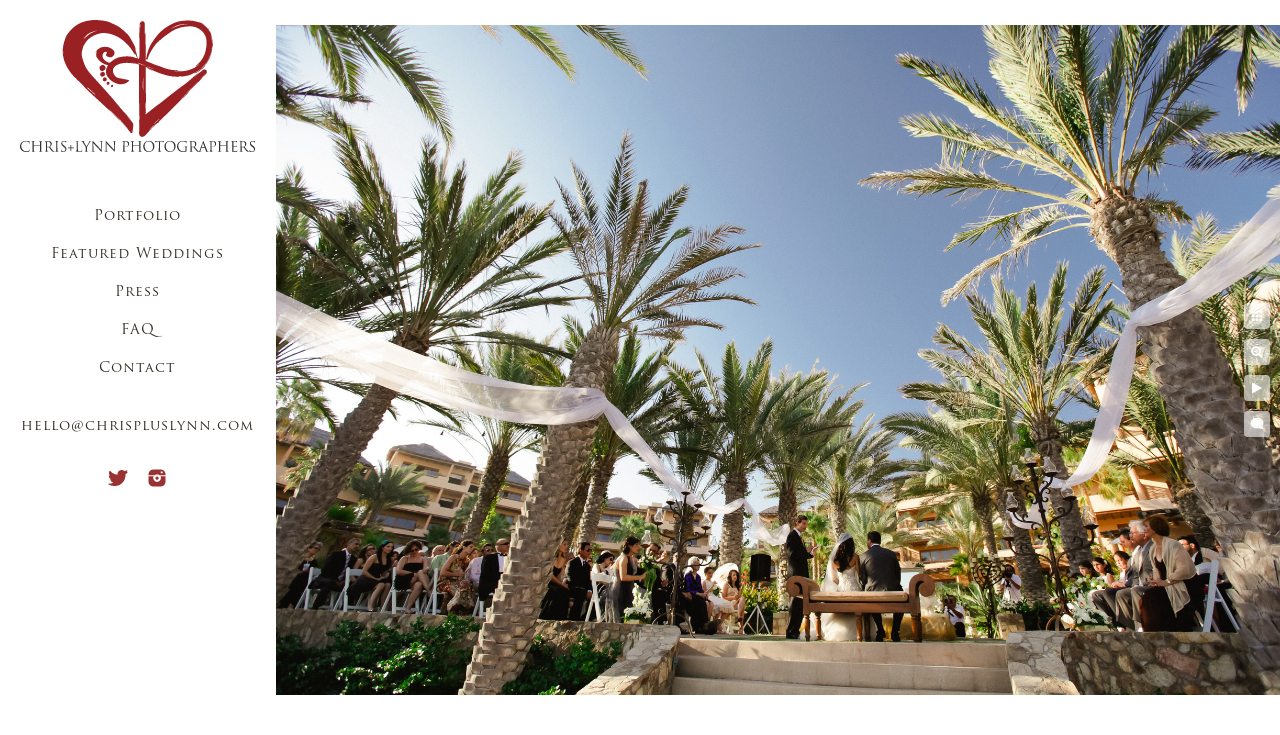

--- FILE ---
content_type: text/html; charset=utf-8
request_url: https://www.chrispluslynn.com/featured-weddings/los-cabos-mexico/persian-wedding-esperanza-resort-cabo-mexico-57
body_size: 2899
content:
<!DOCTYPE html><!-- site by Good Gallery, www.goodgallery.com --><html class="no-js GalleryPage"><head><title>Persian Wedding at Esperanza Resort, Cabo, Mexico - Persian Wedding at Esperanza Resort, Los Cabos, Mexico - CHRIS+LYNN PHOTOGRAPHERS</title><meta name=description content="View more Esperanza Resort Weddings by Chris+Lynn Photographers in the Featured Wedding Section of our Website"><link rel=dns-prefetch href=//cdn.goodgallery.com><link rel=dns-prefetch href=//www.google-analytics.com><link rel="shortcut icon" href=//cdn.goodgallery.com/ecbaacc6-8157-4221-8ada-5e12e691a34a/logo/21xgf4hj/qufwexhobvi.ico><link rel=icon href=//cdn.goodgallery.com/ecbaacc6-8157-4221-8ada-5e12e691a34a/logo/21xgf4hj/qufwexhobvi.svg sizes=any type=image/svg+xml><meta name=robots content=noarchive><link rel=canonical href=https://www.chrispluslynn.com/featured-weddings/los-cabos-mexico/persian-wedding-esperanza-resort-cabo-mexico-57><style>.YB:before{content:attr(data-c);display:block;height:150em}</style><link rel=stylesheet media=print onload="if(media!='all')media='all'" href=//cdn.goodgallery.com/ecbaacc6-8157-4221-8ada-5e12e691a34a/d/Desktop-9Gfre7fFQ1LgJPjK0dhIew-2-zaYbhDbF3m9lJ5f_34SFdA.css><script src=//cdn.goodgallery.com/ecbaacc6-8157-4221-8ada-5e12e691a34a/p/bundle-2teHGVEHG23F7yH4EM4Vng-20250629021656.js></script><script src=//cdn.goodgallery.com/ecbaacc6-8157-4221-8ada-5e12e691a34a/d/PageData-374y1qs8-e425c4c3-990d-4370-b93d-cb4d2624b205-zaYbhDbF3m9lJ5f_34SFdA-2.js></script><!--[if lt IE 9]><script src=/admin/Scripts/jQuery.XDomainRequest.js></script><![endif]--><meta name=twitter:card content=photo><meta name=twitter:site content=@chrispluslynn><meta name=twitter:creator content=@chrispluslynn><meta property=og:url content=https://www.chrispluslynn.com/featured-weddings/los-cabos-mexico/persian-wedding-esperanza-resort-cabo-mexico-57><meta property=og:type content=website><meta property=og:site_name content="CHRIS+LYNN PHOTOGRAPHERS"><meta property=og:image content=https://cdn.goodgallery.com/ecbaacc6-8157-4221-8ada-5e12e691a34a/r/1024/21yqvlfr/persian-wedding-esperanza-resort-cabo-mexico-57.jpg><meta property=og:title content="Persian Wedding at Esperanza Resort, Cabo, Mexico - Persian Wedding at Esperanza Resort, Los Cabos, Mexico - CHRIS+LYNN PHOTOGRAPHERS"><meta property=og:description content="View more Esperanza Resort Weddings by Chris+Lynn Photographers in the Featured Wedding Section of our Website"><meta name=google-site-verification content=ryZXzykEwSkTcodzgQbbFQOPQ5dlm8yQLLb8eMKBK24><style data-id=inline>html.js,html.js body{margin:0;padding:0}.elementContainer img{width:100%}ul.GalleryUIMenu{list-style:none;margin:0;padding:0}ul.GalleryUIMenu a{text-decoration:none}ul.GalleryUIMenu li{position:relative;white-space:nowrap}.GalleryUISiteNavigation{background-color:rgba(255,255,255,1);width:275px}.GalleryUIMenuTopLevel .GalleryUIMenu{display:inline-block}ul.GalleryUIMenu li,div.GalleryUIMenuSubMenuDiv li{text-transform:none}.GalleryUIMenuTopLevel .GalleryUIMenu > li{padding:10px 15px 10px 15px;border:0 solid #FFFFFF;border-left-width:0;border-top-width:0;white-space:normal;text-align:center}.GalleryUIMenu > li{color:#352e25;background-color:rgba(255,255,255,1);font-size:14px;letter-spacing:1px;;position:relative}.GalleryUIMenu > li > a{color:#352e25}.GalleryUIMenu > li.Active > a{color:#000000}.GalleryUIMenu > li.Active{color:#000000;background-color:rgba(255,255,255,1)}span.SubMenuArrow,span.SubMenuArrowLeft,span.SubMenuArrowRight,span.SubMenuArrowUp,span.SubMenuArrowDown{display:block;position:absolute;top:50%;right:10px;margin-top:-8px;height:16px;width:16px;background-color:transparent}span.SubMenuArrowSizing{display:inline-block;width:26px;height:16px;opacity:0;margin-right:-2px}.GalleryUISiteNavigation{position:fixed;top:0;left:0}.GalleryUIMenuTopLevel .GalleryUIMenu{width:275px}.GalleryUISiteNavigation{height:100%}html{font-family:'Trajan Pro',serif}@font-face{font-display:swap;font-family:'Trajan Pro';font-style:normal;font-weight:400;src:local('Trajan Pro'),url(https://cdn.goodgallery.com/GoogleFont/TrajanPro/Trajan%20Pro%20Regular.ttf) format('truetype')}.GalleryUIMenu,.GalleryUIMenu a{font-family:'Trajan Pro',serif}@font-face{font-display:swap;font-family:'Trajan Pro';font-style:normal;font-weight:400;src:local('Trajan Pro'),url(https://cdn.goodgallery.com/GoogleFont/TrajanPro/Trajan%20Pro%20Regular.ttf) format('truetype')}.PageTemplateText,.CaptionContainer,.PageInformationArea,.GGTextContent{font-family:'Garamond',Didot,'Didot LT STD','Hoefler Text','Times New Roman',serif}h1,h2,h3,h4,h5,h6{font-family:'Trajan Pro',serif;font-weight:700}@font-face{font-display:swap;font-family:'Trajan Pro';font-style:normal;font-weight:400;src:local('Trajan Pro'),url(https://cdn.goodgallery.com/GoogleFont/TrajanPro/Trajan%20Pro%20Regular.ttf) format('truetype')}.GalleryUIContainer .NameMark{font-family:'Trajan Pro',serif}@font-face{font-display:swap;font-family:'Trajan Pro';font-style:normal;font-weight:400;src:local('Trajan Pro'),url(https://cdn.goodgallery.com/GoogleFont/TrajanPro/Trajan%20Pro%20Regular.ttf) format('truetype')}.GalleryMenuContent .GGMenuPageHeading{font-family:'Trajan Pro',serif}@font-face{font-display:swap;font-family:'Trajan Pro';font-style:normal;font-weight:400;src:local('Trajan Pro'),url(https://cdn.goodgallery.com/GoogleFont/TrajanPro/Trajan%20Pro%20Regular.ttf) format('truetype')}.GMLabel{font-family:'Trajan Pro',serif}@font-face{font-display:swap;font-family:'Trajan Pro';font-style:normal;font-weight:400;src:local('Trajan Pro'),url(https://cdn.goodgallery.com/GoogleFont/TrajanPro/Trajan%20Pro%20Regular.ttf) format('truetype')}.GMTagline{font-family:'Trajan Pro',serif}@font-face{font-display:swap;font-family:'Trajan Pro';font-style:normal;font-weight:400;src:local('Trajan Pro'),url(https://cdn.goodgallery.com/GoogleFont/TrajanPro/Trajan%20Pro%20Regular.ttf) format('truetype')}div.GGForm label.SectionHeading{font-family:'Trajan Pro',serif}@font-face{font-display:swap;font-family:'Trajan Pro';font-style:normal;font-weight:400;src:local('Trajan Pro'),url(https://cdn.goodgallery.com/GoogleFont/TrajanPro/Trajan%20Pro%20Regular.ttf) format('truetype')}.GGHamburgerMenuLabel{font-family:'Trajan Pro',serif}@font-face{font-display:swap;font-family:'Trajan Pro';font-style:normal;font-weight:400;src:local('Trajan Pro'),url(https://cdn.goodgallery.com/GoogleFont/TrajanPro/Trajan%20Pro%20Regular.ttf) format('truetype')}h2{font-family:'Trajan Pro',serif;font-weight:700}@font-face{font-display:swap;font-family:'Trajan Pro';font-style:normal;font-weight:400;src:local('Trajan Pro'),url(https://cdn.goodgallery.com/GoogleFont/TrajanPro/Trajan%20Pro%20Regular.ttf) format('truetype')}h3{font-family:'Trajan Pro',serif;font-weight:700}@font-face{font-display:swap;font-family:'Trajan Pro';font-style:normal;font-weight:400;src:local('Trajan Pro'),url(https://cdn.goodgallery.com/GoogleFont/TrajanPro/Trajan%20Pro%20Regular.ttf) format('truetype')}h4{font-family:'Trajan Pro',serif;font-weight:700}@font-face{font-display:swap;font-family:'Trajan Pro';font-style:normal;font-weight:400;src:local('Trajan Pro'),url(https://cdn.goodgallery.com/GoogleFont/TrajanPro/Trajan%20Pro%20Regular.ttf) format('truetype')}h5{font-family:'Trajan Pro',serif;font-weight:700}@font-face{font-display:swap;font-family:'Trajan Pro';font-style:normal;font-weight:400;src:local('Trajan Pro'),url(https://cdn.goodgallery.com/GoogleFont/TrajanPro/Trajan%20Pro%20Regular.ttf) format('truetype')}h6{font-family:'Trajan Pro',serif;font-weight:700}@font-face{font-display:swap;font-family:'Trajan Pro';font-style:normal;font-weight:400;src:local('Trajan Pro'),url(https://cdn.goodgallery.com/GoogleFont/TrajanPro/Trajan%20Pro%20Regular.ttf) format('truetype')}h1{line-height:1.45;text-transform:none;text-align:left;letter-spacing:0}h2{line-height:1.45;text-transform:none;text-align:left;letter-spacing:0}h3{line-height:1.45;text-transform:none;text-align:left;letter-spacing:0}h4{line-height:1.45;text-transform:none;text-align:left;letter-spacing:0}h5{line-height:1.45;text-transform:none;text-align:left;letter-spacing:0}h6{line-height:1.45;text-transform:none;text-align:left;letter-spacing:0}.PageTemplateText,.CaptionContainer,.PageInformationArea,.GGTextContent{line-height:1.45;text-transform:none;text-align:left}ul.GGBottomNavigation span{font-family:'Trajan Pro',serif}@font-face{font-display:swap;font-family:'Trajan Pro';font-style:normal;font-weight:400;src:local('Trajan Pro'),url(https://cdn.goodgallery.com/GoogleFont/TrajanPro/Trajan%20Pro%20Regular.ttf) format('truetype')}.GGTextContent .GGBreadCrumbs .GGBreadCrumb,.GGTextContent .GGBreadCrumb span{font-family:'Trajan Pro',serif}@font-face{font-display:swap;font-family:'Trajan Pro';font-style:normal;font-weight:400;src:local('Trajan Pro'),url(https://cdn.goodgallery.com/GoogleFont/TrajanPro/Trajan%20Pro%20Regular.ttf) format('truetype')}</style><body data-page-type=gallery class=GalleryUIContainer data-page-id=e425c4c3-990d-4370-b93d-cb4d2624b205 data-tags="" data-menu-hash=zaYbhDbF3m9lJ5f_34SFdA data-settings-hash=9Gfre7fFQ1LgJPjK0dhIew data-fotomotoid="" data-imglocation="//cdn.goodgallery.com/ecbaacc6-8157-4221-8ada-5e12e691a34a/" data-cdn=//cdn.goodgallery.com/ecbaacc6-8157-4221-8ada-5e12e691a34a data-stoken=374y1qs8 data-settingstemplateid=""><div class=GalleryUIContentParent data-pretagged=true><div class=GalleryUIContentContainer data-pretagged=true><div class=GalleryUIContent data-pretagged=true><div class=CanvasContainer data-id=ed2el5jt3wx data-pretagged=true style=overflow:hidden><div class=imgContainer style=position:absolute><div class=dummy style=padding-top:66.667%></div><div class=elementContainer style=position:absolute;top:0;bottom:0;left:0;right:0;overflow:hidden><picture><source type=image/jpeg sizes=134vw srcset="//cdn.goodgallery.com/ecbaacc6-8157-4221-8ada-5e12e691a34a/r/0200/21yqvlfr/persian-wedding-esperanza-resort-cabo-mexico-57.jpg 200w, //cdn.goodgallery.com/ecbaacc6-8157-4221-8ada-5e12e691a34a/r/0300/21yqvlfr/persian-wedding-esperanza-resort-cabo-mexico-57.jpg 300w, //cdn.goodgallery.com/ecbaacc6-8157-4221-8ada-5e12e691a34a/r/0480/21yqvlfr/persian-wedding-esperanza-resort-cabo-mexico-57.jpg 480w, //cdn.goodgallery.com/ecbaacc6-8157-4221-8ada-5e12e691a34a/r/0640/21yqvlfr/persian-wedding-esperanza-resort-cabo-mexico-57.jpg 640w, //cdn.goodgallery.com/ecbaacc6-8157-4221-8ada-5e12e691a34a/r/0800/21yqvlfr/persian-wedding-esperanza-resort-cabo-mexico-57.jpg 800w, //cdn.goodgallery.com/ecbaacc6-8157-4221-8ada-5e12e691a34a/r/1024/21yqvlfr/persian-wedding-esperanza-resort-cabo-mexico-57.jpg 1024w, //cdn.goodgallery.com/ecbaacc6-8157-4221-8ada-5e12e691a34a/r/1280/21yqvlfr/persian-wedding-esperanza-resort-cabo-mexico-57.jpg 1280w, //cdn.goodgallery.com/ecbaacc6-8157-4221-8ada-5e12e691a34a/r/1600/21yqvlfr/persian-wedding-esperanza-resort-cabo-mexico-57.jpg 1600w, //cdn.goodgallery.com/ecbaacc6-8157-4221-8ada-5e12e691a34a/r/1920/21yqvlfr/persian-wedding-esperanza-resort-cabo-mexico-57.jpg 1920w, //cdn.goodgallery.com/ecbaacc6-8157-4221-8ada-5e12e691a34a/r/2560/21yqvlfr/persian-wedding-esperanza-resort-cabo-mexico-57.jpg 2560w"><img src=//cdn.goodgallery.com/ecbaacc6-8157-4221-8ada-5e12e691a34a/r/1024/21yqvlfr/persian-wedding-esperanza-resort-cabo-mexico-57.jpg draggable=false alt="Persian Wedding at Esperanza Resort, Cabo, Mexico" title="Persian Wedding at Esperanza Resort, Cabo, Mexico" srcset="//cdn.goodgallery.com/ecbaacc6-8157-4221-8ada-5e12e691a34a/r/1024/21yqvlfr/persian-wedding-esperanza-resort-cabo-mexico-57.jpg, //cdn.goodgallery.com/ecbaacc6-8157-4221-8ada-5e12e691a34a/r/2560/21yqvlfr/persian-wedding-esperanza-resort-cabo-mexico-57.jpg 2x" loading=lazy></picture></div></div></div></div></div><div class=prev></div><div class=next></div><span class="prev SingleImageHidden"></span><span class="next SingleImageHidden"></span><div class=GalleryUIThumbnailPanelContainerParent></div></div><div class=GalleryUISiteNavigation><a href="/" class=NavigationLogoTarget><img src=https://logocdn.goodgallery.com/ecbaacc6-8157-4221-8ada-5e12e691a34a/0x0/21xgf4gh/neinfuy2e2q.svg alt="CHRIS+LYNN PHOTOGRAPHERS" title="CHRIS+LYNN PHOTOGRAPHERS" border=0 style="padding:20px 20px 40px 20px" height=132 width=235></a><div class=GalleryUIMenuTopLevel data-predefined=true><div class=GalleryUIMenuContainer data-predefined=true><ul class=GalleryUIMenu data-predefined=true><li data-pid=57efc1dc-c93c-4191-bcea-fb6f512ef84a><a href=/portfolio>Portfolio</a><li data-pid=6f1b0f9c-c5dd-4aa9-ac23-13443f90e5a7><a href=/featured-weddings>Featured Weddings</a><li data-pid=28b2d2a3-4c5c-4fdf-ac04-d5eaf3167b6c><a href=/press>Press</a><li data-pid=64e1944d-b8d7-48ad-90e8-7ee4a59dff9b><a href=/faq>FAQ</a><li data-pid=83949390-1a12-4e4c-9b73-7349661e28de><a href=/contact>Contact</a><li data-pid=59e9d69a-365b-483f-835a-e66b944ea14b class=TypeMenuHTML><span> </span><li data-pid=051c56f5-9d77-4a0d-b648-47fa8dcaaa86><a href=mailto:hello@chrispluslynn.com>hello@chrispluslynn.com</a><li data-pid=ecd6be85-b45e-412d-8c5b-2957d8f4ccf5 class="TypeMenuHTML SocialNetwork"></ul></div></div></div><div class="GGCaption YB"><div class="CaptionContainer GGTextContent"><span><h1>Persian Wedding at Esperanza Resort, Cabo, Mexico</h1>Persian Wedding | Esperanza Resort, Los Cabos, Mexico<p>Location: <a href="http://maps.google.com/maps?q=Esperanza An Auberge Resort, Carretera Transpeninsular Km. 7 Mz 10, Punta Ballena, 23410 Cabo San Lucas, B.C.S., MEXICO" target=blank rel="noopener noreferrer">Esperanza An Auberge Resort, Carretera Transpeninsular Km. 7 Mz 10, Punta Ballena, 23410 Cabo San Lucas, B.C.S., MEXICO</a>.</p><span class=ShortFormExif> 1/125; f/4.0; ISO 100; 16.0 mm. </span> </span></div></div>

--- FILE ---
content_type: text/html; charset=utf-8
request_url: https://www.chrispluslynn.com/featured-weddings/los-cabos-mexico?IsAjax=1
body_size: 14234
content:
<!DOCTYPE html><!-- site by Good Gallery, www.goodgallery.com -->
<html class="no-js GalleryPage ">
<head>
<title>Persian Wedding at Esperanza Resort, Los Cabos, Mexico - CHRIS+LYNN PHOTOGRAPHERS</title>
<meta name="description" content="View a complete Los Cabos Persian destination wedding by top Mexico photographers Chris+Lynn." />
<link rel="dns-prefetch" href="//cdn.goodgallery.com" /><link rel="dns-prefetch" href="//www.google-analytics.com" />
<link rel="shortcut icon" href="//cdn.goodgallery.com/ecbaacc6-8157-4221-8ada-5e12e691a34a/logo/21xgf4hj/qufwexhobvi.ico" />
<link rel="icon" href="//cdn.goodgallery.com/ecbaacc6-8157-4221-8ada-5e12e691a34a/logo/21xgf4hj/qufwexhobvi.svg" sizes="any" type="image/svg+xml" />

 <meta name="robots" content="noarchive" /> 	 <link rel="canonical" href="https://www.chrispluslynn.com/featured-weddings/los-cabos-mexico" />
 <style type="text/css">.YB:before{content: attr(data-c);display: block;height: 150em;}</style><link rel="stylesheet" type="text/css" media="print" onload="if(media!='all')media='all'" href="//cdn.goodgallery.com/ecbaacc6-8157-4221-8ada-5e12e691a34a/d/Desktop-9Gfre7fFQ1LgJPjK0dhIew-2-zaYbhDbF3m9lJ5f_34SFdA.css" />
<script type="text/javascript" src="//cdn.goodgallery.com/ecbaacc6-8157-4221-8ada-5e12e691a34a/p/bundle-2teHGVEHG23F7yH4EM4Vng-20250629021656.js"></script>
<script type="text/javascript" src="//cdn.goodgallery.com/ecbaacc6-8157-4221-8ada-5e12e691a34a/d/PageData-374y1qs8-e425c4c3-990d-4370-b93d-cb4d2624b205-zaYbhDbF3m9lJ5f_34SFdA-2.js"></script>
<!--[if lt IE 9]><script type="text/javascript" src="/admin/Scripts/jQuery.XDomainRequest.js"></script><![endif]-->

<meta name="twitter:card" content="gallery" />
<meta name="twitter:site" content="@chrispluslynn" />
<meta name="twitter:creator" content="@chrispluslynn" />
<meta name="twitter:image0" content="//cdn.goodgallery.com/ecbaacc6-8157-4221-8ada-5e12e691a34a/s/0200/21yqvc5d/persian-wedding-esperanza-resort-cabo-mexico-2.jpg" />
<meta name="twitter:image1" content="//cdn.goodgallery.com/ecbaacc6-8157-4221-8ada-5e12e691a34a/s/0200/21yqvceo/persian-wedding-esperanza-resort-cabo-mexico-3.jpg" />
<meta name="twitter:image2" content="//cdn.goodgallery.com/ecbaacc6-8157-4221-8ada-5e12e691a34a/s/0200/21yqvc8t/persian-wedding-esperanza-resort-cabo-mexico-5.jpg" />
<meta name="twitter:image3" content="//cdn.goodgallery.com/ecbaacc6-8157-4221-8ada-5e12e691a34a/s/0200/21yqvibc/persian-wedding-esperanza-resort-cabo-mexico-12.jpg" />
<meta property="og:url" content="https://www.chrispluslynn.com/featured-weddings/los-cabos-mexico" />
<meta property="og:type" content="website" />
<meta property="og:site_name" content="CHRIS+LYNN PHOTOGRAPHERS" />
<meta property="og:image" content="https://cdn.goodgallery.com/ecbaacc6-8157-4221-8ada-5e12e691a34a/s/0200/21yqvc5d/persian-wedding-esperanza-resort-cabo-mexico-2.jpg"/><meta property="og:image" content="https://cdn.goodgallery.com/ecbaacc6-8157-4221-8ada-5e12e691a34a/s/0200/21yqvceo/persian-wedding-esperanza-resort-cabo-mexico-3.jpg"/><meta property="og:image" content="https://cdn.goodgallery.com/ecbaacc6-8157-4221-8ada-5e12e691a34a/s/0200/21yqvc8t/persian-wedding-esperanza-resort-cabo-mexico-5.jpg"/><meta property="og:image" content="https://cdn.goodgallery.com/ecbaacc6-8157-4221-8ada-5e12e691a34a/s/0200/21yqvibc/persian-wedding-esperanza-resort-cabo-mexico-12.jpg"/><meta property="og:image" content="https://cdn.goodgallery.com/ecbaacc6-8157-4221-8ada-5e12e691a34a/s/0200/21yqvc3c/persian-wedding-esperanza-resort-cabo-mexico-1.jpg"/><meta property="og:image" content="https://cdn.goodgallery.com/ecbaacc6-8157-4221-8ada-5e12e691a34a/s/0200/21yqvi40/persian-wedding-esperanza-resort-cabo-mexico-17.jpg"/><meta property="og:image" content="https://cdn.goodgallery.com/ecbaacc6-8157-4221-8ada-5e12e691a34a/s/0200/21yqvi1s/persian-wedding-esperanza-resort-cabo-mexico-16.jpg"/><meta property="og:image" content="https://cdn.goodgallery.com/ecbaacc6-8157-4221-8ada-5e12e691a34a/s/0200/21yso1mi/persian-wedding-esperanza-resort-cabo-mexico-29.jpg"/><meta property="og:image" content="https://cdn.goodgallery.com/ecbaacc6-8157-4221-8ada-5e12e691a34a/s/0200/21yqviw1/persian-wedding-esperanza-resort-cabo-mexico-32.jpg"/><meta property="og:image" content="https://cdn.goodgallery.com/ecbaacc6-8157-4221-8ada-5e12e691a34a/s/0200/21yqvcjh/persian-wedding-esperanza-resort-cabo-mexico-10.jpg"/><meta property="og:image" content="https://cdn.goodgallery.com/ecbaacc6-8157-4221-8ada-5e12e691a34a/s/0200/21yqvisy/persian-wedding-esperanza-resort-cabo-mexico-30.jpg"/><meta property="og:image" content="https://cdn.goodgallery.com/ecbaacc6-8157-4221-8ada-5e12e691a34a/s/0200/21yqvcen/persian-wedding-esperanza-resort-cabo-mexico-4.jpg"/><meta property="og:image" content="https://cdn.goodgallery.com/ecbaacc6-8157-4221-8ada-5e12e691a34a/s/0200/21yqvcdl/persian-wedding-esperanza-resort-cabo-mexico-6.jpg"/><meta property="og:image" content="https://cdn.goodgallery.com/ecbaacc6-8157-4221-8ada-5e12e691a34a/s/0200/21yqvj4m/persian-wedding-esperanza-resort-cabo-mexico-37.jpg"/><meta property="og:image" content="https://cdn.goodgallery.com/ecbaacc6-8157-4221-8ada-5e12e691a34a/s/0200/21yqvi71/persian-wedding-esperanza-resort-cabo-mexico-18.jpg"/><meta property="og:image" content="https://cdn.goodgallery.com/ecbaacc6-8157-4221-8ada-5e12e691a34a/s/0200/21yqviea/persian-wedding-esperanza-resort-cabo-mexico-23.jpg"/><meta property="og:image" content="https://cdn.goodgallery.com/ecbaacc6-8157-4221-8ada-5e12e691a34a/s/0200/21yqvjk2/persian-wedding-esperanza-resort-cabo-mexico-42.jpg"/><meta property="og:image" content="https://cdn.goodgallery.com/ecbaacc6-8157-4221-8ada-5e12e691a34a/s/0200/21ys317r/persian-wedding-esperanza-resort-cabo-mexico-11.jpg"/><meta property="og:image" content="https://cdn.goodgallery.com/ecbaacc6-8157-4221-8ada-5e12e691a34a/s/0200/21ys3151/persian-wedding-esperanza-resort-cabo-mexico-9.jpg"/><meta property="og:image" content="https://cdn.goodgallery.com/ecbaacc6-8157-4221-8ada-5e12e691a34a/s/0200/21yqvjo3/persian-wedding-esperanza-resort-cabo-mexico-46.jpg"/><meta property="og:image" content="https://cdn.goodgallery.com/ecbaacc6-8157-4221-8ada-5e12e691a34a/s/0200/21yqvjw3/persian-wedding-esperanza-resort-cabo-mexico-47.jpg"/><meta property="og:image" content="https://cdn.goodgallery.com/ecbaacc6-8157-4221-8ada-5e12e691a34a/s/0200/21yqvlfr/persian-wedding-esperanza-resort-cabo-mexico-57.jpg"/><meta property="og:image" content="https://cdn.goodgallery.com/ecbaacc6-8157-4221-8ada-5e12e691a34a/s/0200/21yqvjtd/persian-wedding-esperanza-resort-cabo-mexico-48.jpg"/><meta property="og:image" content="https://cdn.goodgallery.com/ecbaacc6-8157-4221-8ada-5e12e691a34a/s/0200/21yqvkk2/persian-wedding-esperanza-resort-cabo-mexico-54.jpg"/><meta property="og:image" content="https://cdn.goodgallery.com/ecbaacc6-8157-4221-8ada-5e12e691a34a/s/0200/21yqvkd7/persian-wedding-esperanza-resort-cabo-mexico-52.jpg"/><meta property="og:image" content="https://cdn.goodgallery.com/ecbaacc6-8157-4221-8ada-5e12e691a34a/s/0200/21yqvk9w/persian-wedding-esperanza-resort-cabo-mexico-50.jpg"/><meta property="og:image" content="https://cdn.goodgallery.com/ecbaacc6-8157-4221-8ada-5e12e691a34a/s/0200/21yqvkd7/persian-wedding-esperanza-resort-cabo-mexico-51.jpg"/><meta property="og:image" content="https://cdn.goodgallery.com/ecbaacc6-8157-4221-8ada-5e12e691a34a/s/0200/21yqvlij/persian-wedding-esperanza-resort-cabo-mexico-59.jpg"/><meta property="og:image" content="https://cdn.goodgallery.com/ecbaacc6-8157-4221-8ada-5e12e691a34a/s/0200/21ysp5rl/persian-wedding-esperanza-resort-cabo-mexico-49.jpg"/><meta property="og:image" content="https://cdn.goodgallery.com/ecbaacc6-8157-4221-8ada-5e12e691a34a/s/0200/21yqvrmb/persian-wedding-esperanza-resort-cabo-mexico-60.jpg"/><meta property="og:image" content="https://cdn.goodgallery.com/ecbaacc6-8157-4221-8ada-5e12e691a34a/s/0200/21yqvtns/persian-wedding-esperanza-resort-cabo-mexico-27.jpg"/><meta property="og:image" content="https://cdn.goodgallery.com/ecbaacc6-8157-4221-8ada-5e12e691a34a/s/0200/21yqvszf/persian-wedding-esperanza-resort-cabo-mexico-13.jpg"/><meta property="og:image" content="https://cdn.goodgallery.com/ecbaacc6-8157-4221-8ada-5e12e691a34a/s/0200/21yqvrng/persian-wedding-esperanza-resort-cabo-mexico-19.jpg"/><meta property="og:image" content="https://cdn.goodgallery.com/ecbaacc6-8157-4221-8ada-5e12e691a34a/s/0200/21yqvt4n/persian-wedding-esperanza-resort-cabo-mexico-33.jpg"/><meta property="og:image" content="https://cdn.goodgallery.com/ecbaacc6-8157-4221-8ada-5e12e691a34a/s/0200/21yqvt08/persian-wedding-esperanza-resort-cabo-mexico-15.jpg"/><meta property="og:image" content="https://cdn.goodgallery.com/ecbaacc6-8157-4221-8ada-5e12e691a34a/s/0200/21yqvlhr/persian-wedding-esperanza-resort-cabo-mexico-58.jpg"/>

<meta name="google-site-verification" content="ryZXzykEwSkTcodzgQbbFQOPQ5dlm8yQLLb8eMKBK24" />
<style type="text/css" data-id="inline">
html.js, html.js body {margin:0;padding:0;}
div.ThumbnailPanelThumbnailContainer div.Placeholder, div.ThumbnailPanelThumbnailContainer .CVThumb {position: absolute;left: 0px;top: 0px;height: 100%;width: 100%;border: 0px} div.ThumbnailPanelThumbnailContainer .CVThumb {text-align: center} div.ThumbnailPanelThumbnailContainer .CVThumb img {max-width: 100%;width: 100%;border: 0px} span.ThumbnailPanelEntityLoaded div.Placeholder {display: none;}
html.no-js .CVThumb img {opacity:0} div.ThumbnailPanelThumbnailContainer {overflow:hidden;position:absolute;top:0px;left:0px} .YB:before{content: attr(data-c);display: block;height: 150em;width:100%;background-color:#FFFFFF;position:fixed;z-index:9999;}
.GalleryUIThumbnailPanelContainerParent {background-color:#FFFFFF}
ul.GalleryUIMenu {list-style: none;margin: 0;padding: 0} ul.GalleryUIMenu a {text-decoration: none} ul.GalleryUIMenu li {position: relative; white-space: nowrap}
.GalleryUISiteNavigation {background-color: rgba(255, 255, 255, 1);width:275px}
.GalleryUIMenuTopLevel .GalleryUIMenu {display: inline-block} ul.GalleryUIMenu li, div.GalleryUIMenuSubMenuDiv li {text-transform:none}
.GalleryUIMenuTopLevel .GalleryUIMenu > li {padding: 10px 15px 10px 15px;border:0px solid #FFFFFF;border-left-width:0px;border-top-width:0px;white-space:normal;text-align:center}
.GalleryUIMenu > li {color:#352e25;background-color:rgba(255, 255, 255, 1);font-size:14px;letter-spacing: 1px;;position:relative}
.GalleryUIMenu > li > a {color:#352e25} .GalleryUIMenu > li.Active > a {color:#000000}
.GalleryUIMenu > li.Active {color:#000000;background-color:rgba(255, 255, 255, 1)}
span.SubMenuArrow,span.SubMenuArrowLeft,span.SubMenuArrowRight,span.SubMenuArrowUp,span.SubMenuArrowDown {display:block;position:absolute;top:50%;right:10px;margin-top:-8px;height:16px;width:16px;background-color:transparent;} span.SubMenuArrowSizing {display:inline-block;width:26px;height:16px;opacity:0;margin-right:-2px;}

 .GalleryUISiteNavigation {position:fixed;top:0;left:0}
.GalleryUIMenuTopLevel .GalleryUIMenu {width:275px} .GalleryUISiteNavigation {height:100%}


html { font-family: 'Trajan Pro', serif ; } @font-face {     font-display:swap;font-family: 'Trajan Pro';     font-style: normal;     font-weight: 400;     src: local('Trajan Pro'), url(https://cdn.goodgallery.com/GoogleFont/TrajanPro/Trajan%20Pro%20Regular.ttf) format('truetype'); }
.GalleryUIMenu, .GalleryUIMenu a { font-family: 'Trajan Pro', serif ; } @font-face {     font-display:swap;font-family: 'Trajan Pro';     font-style: normal;     font-weight: 400;     src: local('Trajan Pro'), url(https://cdn.goodgallery.com/GoogleFont/TrajanPro/Trajan%20Pro%20Regular.ttf) format('truetype'); }
.PageTemplateText,.CaptionContainer,.PageInformationArea,.GGTextContent { font-family: 'Garamond', Didot, 'Didot LT STD', 'Hoefler Text', 'Times New Roman', serif; }
h1, h2, h3, h4, h5, h6 { font-family: 'Trajan Pro', serif ;font-weight:700; } @font-face {     font-display:swap;font-family: 'Trajan Pro';     font-style: normal;     font-weight: 400;     src: local('Trajan Pro'), url(https://cdn.goodgallery.com/GoogleFont/TrajanPro/Trajan%20Pro%20Regular.ttf) format('truetype'); }
.GalleryUIContainer .NameMark { font-family: 'Trajan Pro', serif ; } @font-face {     font-display:swap;font-family: 'Trajan Pro';     font-style: normal;     font-weight: 400;     src: local('Trajan Pro'), url(https://cdn.goodgallery.com/GoogleFont/TrajanPro/Trajan%20Pro%20Regular.ttf) format('truetype'); }
.GalleryMenuContent .GGMenuPageHeading { font-family: 'Trajan Pro', serif ; } @font-face {     font-display:swap;font-family: 'Trajan Pro';     font-style: normal;     font-weight: 400;     src: local('Trajan Pro'), url(https://cdn.goodgallery.com/GoogleFont/TrajanPro/Trajan%20Pro%20Regular.ttf) format('truetype'); }
.GMLabel { font-family: 'Trajan Pro', serif ; } @font-face {     font-display:swap;font-family: 'Trajan Pro';     font-style: normal;     font-weight: 400;     src: local('Trajan Pro'), url(https://cdn.goodgallery.com/GoogleFont/TrajanPro/Trajan%20Pro%20Regular.ttf) format('truetype'); }
.GMTagline { font-family: 'Trajan Pro', serif ; } @font-face {     font-display:swap;font-family: 'Trajan Pro';     font-style: normal;     font-weight: 400;     src: local('Trajan Pro'), url(https://cdn.goodgallery.com/GoogleFont/TrajanPro/Trajan%20Pro%20Regular.ttf) format('truetype'); }
div.GGForm label.SectionHeading { font-family: 'Trajan Pro', serif ; } @font-face {     font-display:swap;font-family: 'Trajan Pro';     font-style: normal;     font-weight: 400;     src: local('Trajan Pro'), url(https://cdn.goodgallery.com/GoogleFont/TrajanPro/Trajan%20Pro%20Regular.ttf) format('truetype'); }
.GGHamburgerMenuLabel { font-family: 'Trajan Pro', serif ; } @font-face {     font-display:swap;font-family: 'Trajan Pro';     font-style: normal;     font-weight: 400;     src: local('Trajan Pro'), url(https://cdn.goodgallery.com/GoogleFont/TrajanPro/Trajan%20Pro%20Regular.ttf) format('truetype'); }
h2 { font-family: 'Trajan Pro', serif ;font-weight:700; } @font-face {     font-display:swap;font-family: 'Trajan Pro';     font-style: normal;     font-weight: 400;     src: local('Trajan Pro'), url(https://cdn.goodgallery.com/GoogleFont/TrajanPro/Trajan%20Pro%20Regular.ttf) format('truetype'); }
h3 { font-family: 'Trajan Pro', serif ;font-weight:700; } @font-face {     font-display:swap;font-family: 'Trajan Pro';     font-style: normal;     font-weight: 400;     src: local('Trajan Pro'), url(https://cdn.goodgallery.com/GoogleFont/TrajanPro/Trajan%20Pro%20Regular.ttf) format('truetype'); }
h4 { font-family: 'Trajan Pro', serif ;font-weight:700; } @font-face {     font-display:swap;font-family: 'Trajan Pro';     font-style: normal;     font-weight: 400;     src: local('Trajan Pro'), url(https://cdn.goodgallery.com/GoogleFont/TrajanPro/Trajan%20Pro%20Regular.ttf) format('truetype'); }
h5 { font-family: 'Trajan Pro', serif ;font-weight:700; } @font-face {     font-display:swap;font-family: 'Trajan Pro';     font-style: normal;     font-weight: 400;     src: local('Trajan Pro'), url(https://cdn.goodgallery.com/GoogleFont/TrajanPro/Trajan%20Pro%20Regular.ttf) format('truetype'); }
h6 { font-family: 'Trajan Pro', serif ;font-weight:700; } @font-face {     font-display:swap;font-family: 'Trajan Pro';     font-style: normal;     font-weight: 400;     src: local('Trajan Pro'), url(https://cdn.goodgallery.com/GoogleFont/TrajanPro/Trajan%20Pro%20Regular.ttf) format('truetype'); }
h1 { line-height: 1.45; text-transform: none; text-align: left; letter-spacing: 0px; }
h2 { line-height: 1.45; text-transform: none; text-align: left; letter-spacing: 0px;  }
h3 { line-height: 1.45; text-transform: none; text-align: left; letter-spacing: 0px; }
h4 { line-height: 1.45; text-transform: none; text-align: left; letter-spacing: 0px; }
h5 { line-height: 1.45; text-transform: none; text-align: left; letter-spacing: 0px; }
h6 { line-height: 1.45; text-transform: none; text-align: left; letter-spacing: 0px; }
.PageTemplateText,.CaptionContainer,.PageInformationArea,.GGTextContent { line-height: 1.45; text-transform: none; text-align: left; }
ul.GGBottomNavigation span { font-family: 'Trajan Pro', serif ; } @font-face {     font-display:swap;font-family: 'Trajan Pro';     font-style: normal;     font-weight: 400;     src: local('Trajan Pro'), url(https://cdn.goodgallery.com/GoogleFont/TrajanPro/Trajan%20Pro%20Regular.ttf) format('truetype'); }
.GGTextContent .GGBreadCrumbs .GGBreadCrumb, .GGTextContent .GGBreadCrumb span { font-family: 'Trajan Pro', serif ; } @font-face {     font-display:swap;font-family: 'Trajan Pro';     font-style: normal;     font-weight: 400;     src: local('Trajan Pro'), url(https://cdn.goodgallery.com/GoogleFont/TrajanPro/Trajan%20Pro%20Regular.ttf) format('truetype'); }




div.GalleryUIThumbnailPanelContainerParent {
    background-color: #FFFFFF;
}

div.GGThumbActualContainer div.ThumbnailPanelCaptionContainer {
    position: unset;
    left: unset;
    top: unset;
}

html.js.GalleryPage.ThumbnailPanelActive {
    overflow: visible;
}

    
    html.GalleryPage.ThumbnailPanelActive div.GalleryUISiteNavigation {
        position: fixed !important;
    }
    

html.ThumbnailPanelActive body {
    overflow: visible;
}

html.ThumbnailPanelActive div.GalleryUIContentParent {
    overflow: visible;
}

div.GalleryUIThumbnailPanelContainer div.GGThumbModernContainer > div.GGTextContent {
    position: relative;
}

div.GGThumbActualContainer div.ThumbEntityContainer div.ThumbAspectContainer {
}

div.GGThumbActualContainer div.ThumbEntityContainer div.ThumbAspectContainer {
    height: 0;
    overflow: hidden;
    position: relative;
    border-radius: 0%;
    border: 1px solid rgba(255, 255, 255, 1);
    background-color: rgba(255, 255, 255, 1);
    opacity: 1;

    -moz-transition: opacity 0.15s, background-color 0.15s, border-color 0.15s, color 0.15s;
    -webkit-transition: opacity 0.15s, background-color 0.15s, border-color 0.15s, color 0.15s;
    -o-transition: opacity: 0.15s, background-color 0.15s, border-color 0.15s, color 0.15s;
    transition: opacity 0.15s, background-color 0.15s, border-color 0.15s, color 0.15s;
}

div.GGThumbActualContainer div.ThumbAspectContainer > div,
div.GGThumbModernContainer div.ThumbAspectContainer > div {
    position: absolute;
    left: 0;
    top: 0;
    height: 100%;
    width: 100%;
}

div.GGThumbActualContainer div.ThumbAspectContainer img,
div.GGThumbModernContainer div.ThumbAspectContainer img {
    min-width: 100%;
    min-height: 100%;
}

div.GGThumbActualContainer div.ThumbAspectContainer div.icon {
    position: absolute;
    left: unset;
    top: unset;
    right: 3px;
    bottom: 3px;
    cursor: pointer;

    -webkit-border-radius: 15%;
    -moz-border-radius: 15%;
    border-radius: 15%;
    height: 26px;
    width: 26px;
    padding: 3px;
    -moz-box-sizing: border-box;
    box-sizing: border-box;
}

div.ThumbEntityContainer div.ThumbCaption {
    display: none;
    overflow: hidden;
    
    cursor: pointer;
    padding: 20px;
    font-size: 12px;
    color: rgba(128, 128, 128, 1);
    background-color: rgba(255, 255, 255, 0.75);
    border: 0px solid rgba(128, 128, 128, 0.75);
    border-top-width: 0px;

    -moz-transition: opacity 0.15s, background-color 0.15s, border-color 0.15s, color 0.15s;
    -webkit-transition: opacity 0.15s, background-color 0.15s, border-color 0.15s, color 0.15s;
    -o-transition: opacity: 0.15s, background-color 0.15s, border-color 0.15s, color 0.15s;
    transition: opacity 0.15s, background-color 0.15s, border-color 0.15s, color 0.15s;

}

div.ThumbEntityContainer.ShowCaptions div.ThumbCaption {
    display: block;
}

html.ThumbnailPanelActive .GGCaption {
    display: none;
}

    
div.GGThumbActualContainer {
    display: grid;
    grid-template-columns: repeat(3, 1fr);
    grid-column-gap: 10px;
    margin: 40px 40px 40px 40px;
}

div.GGThumbActualContainer div.ThumbEntityContainer + div {
    margin-top: 10px;
}

    
        
div.GGThumbActualContainer > div:nth-child(1) {
    grid-column-start: 1;
}
        
        
div.GGThumbActualContainer > div:nth-child(2) {
    grid-column-start: 2;
}
        
        
div.GGThumbActualContainer > div:nth-child(3) {
    grid-column-start: 3;
}
        

div.GGThumbModernContainer div.ThumbAspectContainer {
    height: 0;
    overflow: hidden;
    position: relative;
    border: 1px solid rgba(255, 255, 255, 1);
    opacity: 1;

	-moz-transition: opacity 0.15s, background-color 0.15s, border-color 0.15s, color 0.15s;
	-webkit-transition: opacity 0.15s, background-color 0.15s, border-color 0.15s, color 0.15s;
	-o-transition: opacity: 0.15s, background-color 0.15s, border-color 0.15s, color 0.15s;
	transition: opacity 0.15s, background-color 0.15s, border-color 0.15s, color 0.15s;
}

div.GGThumbModernContainer div.ThumbCoverImage {
    margin: 40px 40px 40px 40px;
}

@media (hover: hover) {
    div.GGThumbActualContainer div.ThumbEntityContainer:hover div.ThumbAspectContainer {
        opacity: 0.79;
        border-color: rgba(153, 51, 51, 1);
    }

    div.ThumbEntityContainer:hover div.ThumbCaption {
        color: rgba(0, 0, 0, 1);
        background-color: rgba(211, 211, 211, 1);
        border-color: rgba(0, 0, 0, 1);
    }

    div.GGThumbModernContainer div.ThumbCoverImage:hover div.ThumbAspectContainer {
        opacity: 0.79;
        border-color: rgba(153, 51, 51, 1);
    }
}
</style>
</head>
<body data-page-type="gallery" class="GalleryUIContainer" data-page-id="e425c4c3-990d-4370-b93d-cb4d2624b205" data-tags="" data-menu-hash="zaYbhDbF3m9lJ5f_34SFdA" data-settings-hash="9Gfre7fFQ1LgJPjK0dhIew" data-fotomotoid="" data-imglocation="//cdn.goodgallery.com/ecbaacc6-8157-4221-8ada-5e12e691a34a/" data-cdn="//cdn.goodgallery.com/ecbaacc6-8157-4221-8ada-5e12e691a34a" data-stoken="374y1qs8" data-settingstemplateid="">
    <div class="GalleryUIContentParent YB" data-pretagged="true" style="position:absolute;height:100%;width:calc(100% - 275px);top:0px;left:275px;">
        <div class="GalleryUIContentContainer"></div>
        <div class="prev"></div><div class="next"></div><span class="prev SingleImageHidden"></span><span class="next SingleImageHidden"></span>
        <div class="GalleryUIThumbnailPanelContainerParent" style="opacity: 1;position: absolute;height: 100%;width: 100%;left: 0px;top: 0px;z-index: 550;transition: all 0s ease;">
            <div class="GalleryUIThumbnailPanelContainer">
                <div class="GGThumbModernContainer">


                    <div class="GGThumbActualContainer">
                                    
                        <div>
                                <div class="ThumbEntityContainer" data-id="lseseymocg0" data-plink="persian-wedding-esperanza-resort-cabo-mexico-2"><a class="ThumbLink" href="/featured-weddings/los-cabos-mexico/persian-wedding-esperanza-resort-cabo-mexico-2" title="Persian Wedding at Esperanza Resort, Cabo, Mexico"><div class="ThumbAspectContainer" style="padding-top:calc((3000 / 2000) * 100%)"><div><picture><source type="image/jpeg" sizes="calc((97vw - 375px) / 3)" srcset="//cdn.goodgallery.com/ecbaacc6-8157-4221-8ada-5e12e691a34a/t/0075/21yqvc5d/persian-wedding-esperanza-resort-cabo-mexico-2.jpg 50w, //cdn.goodgallery.com/ecbaacc6-8157-4221-8ada-5e12e691a34a/t/0100/21yqvc5d/persian-wedding-esperanza-resort-cabo-mexico-2.jpg 75w, //cdn.goodgallery.com/ecbaacc6-8157-4221-8ada-5e12e691a34a/t/0150/21yqvc5d/persian-wedding-esperanza-resort-cabo-mexico-2.jpg 100w, //cdn.goodgallery.com/ecbaacc6-8157-4221-8ada-5e12e691a34a/t/0175/21yqvc5d/persian-wedding-esperanza-resort-cabo-mexico-2.jpg 125w, //cdn.goodgallery.com/ecbaacc6-8157-4221-8ada-5e12e691a34a/t/0225/21yqvc5d/persian-wedding-esperanza-resort-cabo-mexico-2.jpg 150w, //cdn.goodgallery.com/ecbaacc6-8157-4221-8ada-5e12e691a34a/t/0250/21yqvc5d/persian-wedding-esperanza-resort-cabo-mexico-2.jpg 175w, //cdn.goodgallery.com/ecbaacc6-8157-4221-8ada-5e12e691a34a/t/0300/21yqvc5d/persian-wedding-esperanza-resort-cabo-mexico-2.jpg 200w, //cdn.goodgallery.com/ecbaacc6-8157-4221-8ada-5e12e691a34a/t/0300/21yqvc5d/persian-wedding-esperanza-resort-cabo-mexico-2.jpg 225w, //cdn.goodgallery.com/ecbaacc6-8157-4221-8ada-5e12e691a34a/t/0300/21yqvc5d/persian-wedding-esperanza-resort-cabo-mexico-2.jpg 250w, //cdn.goodgallery.com/ecbaacc6-8157-4221-8ada-5e12e691a34a/t/0400/21yqvc5d/persian-wedding-esperanza-resort-cabo-mexico-2.jpg 275w, //cdn.goodgallery.com/ecbaacc6-8157-4221-8ada-5e12e691a34a/t/0400/21yqvc5d/persian-wedding-esperanza-resort-cabo-mexico-2.jpg 300w, //cdn.goodgallery.com/ecbaacc6-8157-4221-8ada-5e12e691a34a/t/0600/21yqvc5d/persian-wedding-esperanza-resort-cabo-mexico-2.jpg 400w, //cdn.goodgallery.com/ecbaacc6-8157-4221-8ada-5e12e691a34a/t/0600/21yqvc5d/persian-wedding-esperanza-resort-cabo-mexico-2.jpg 500w, //cdn.goodgallery.com/ecbaacc6-8157-4221-8ada-5e12e691a34a/t/0800/21yqvc5d/persian-wedding-esperanza-resort-cabo-mexico-2.jpg 600w, //cdn.goodgallery.com/ecbaacc6-8157-4221-8ada-5e12e691a34a/t/1024/21yqvc5d/persian-wedding-esperanza-resort-cabo-mexico-2.jpg 800w, //cdn.goodgallery.com/ecbaacc6-8157-4221-8ada-5e12e691a34a/t/1024/21yqvc5d/persian-wedding-esperanza-resort-cabo-mexico-2.jpg 1024w" /><img src="//cdn.goodgallery.com/ecbaacc6-8157-4221-8ada-5e12e691a34a/t/0600/21yqvc5d/persian-wedding-esperanza-resort-cabo-mexico-2.jpg" nopin="nopin" draggable="false" alt="Persian Wedding at Esperanza Resort, Cabo, Mexico" title="Persian Wedding at Esperanza Resort, Cabo, Mexico" srcset="//cdn.goodgallery.com/ecbaacc6-8157-4221-8ada-5e12e691a34a/t/1024/21yqvc5d/persian-wedding-esperanza-resort-cabo-mexico-2.jpg, //cdn.goodgallery.com/ecbaacc6-8157-4221-8ada-5e12e691a34a/t/2560/21yqvc5d/persian-wedding-esperanza-resort-cabo-mexico-2.jpg 2x" /></picture></div></div></a></div>
                                <div class="ThumbEntityContainer" data-id="sgotodcdute" data-plink="persian-wedding-esperanza-resort-cabo-mexico-1"><a class="ThumbLink" href="/featured-weddings/los-cabos-mexico/persian-wedding-esperanza-resort-cabo-mexico-1" title="Persian Wedding at Esperanza Resort, Cabo, Mexico"><div class="ThumbAspectContainer" style="padding-top:calc((2000 / 3000) * 100%)"><div><picture><source type="image/jpeg" sizes="calc((97vw - 375px) / 3)" srcset="//cdn.goodgallery.com/ecbaacc6-8157-4221-8ada-5e12e691a34a/t/0050/21yqvc3c/persian-wedding-esperanza-resort-cabo-mexico-1.jpg 50w, //cdn.goodgallery.com/ecbaacc6-8157-4221-8ada-5e12e691a34a/t/0075/21yqvc3c/persian-wedding-esperanza-resort-cabo-mexico-1.jpg 75w, //cdn.goodgallery.com/ecbaacc6-8157-4221-8ada-5e12e691a34a/t/0100/21yqvc3c/persian-wedding-esperanza-resort-cabo-mexico-1.jpg 100w, //cdn.goodgallery.com/ecbaacc6-8157-4221-8ada-5e12e691a34a/t/0125/21yqvc3c/persian-wedding-esperanza-resort-cabo-mexico-1.jpg 125w, //cdn.goodgallery.com/ecbaacc6-8157-4221-8ada-5e12e691a34a/t/0150/21yqvc3c/persian-wedding-esperanza-resort-cabo-mexico-1.jpg 150w, //cdn.goodgallery.com/ecbaacc6-8157-4221-8ada-5e12e691a34a/t/0175/21yqvc3c/persian-wedding-esperanza-resort-cabo-mexico-1.jpg 175w, //cdn.goodgallery.com/ecbaacc6-8157-4221-8ada-5e12e691a34a/t/0200/21yqvc3c/persian-wedding-esperanza-resort-cabo-mexico-1.jpg 200w, //cdn.goodgallery.com/ecbaacc6-8157-4221-8ada-5e12e691a34a/t/0225/21yqvc3c/persian-wedding-esperanza-resort-cabo-mexico-1.jpg 225w, //cdn.goodgallery.com/ecbaacc6-8157-4221-8ada-5e12e691a34a/t/0250/21yqvc3c/persian-wedding-esperanza-resort-cabo-mexico-1.jpg 250w, //cdn.goodgallery.com/ecbaacc6-8157-4221-8ada-5e12e691a34a/t/0275/21yqvc3c/persian-wedding-esperanza-resort-cabo-mexico-1.jpg 275w, //cdn.goodgallery.com/ecbaacc6-8157-4221-8ada-5e12e691a34a/t/0300/21yqvc3c/persian-wedding-esperanza-resort-cabo-mexico-1.jpg 300w, //cdn.goodgallery.com/ecbaacc6-8157-4221-8ada-5e12e691a34a/t/0400/21yqvc3c/persian-wedding-esperanza-resort-cabo-mexico-1.jpg 400w, //cdn.goodgallery.com/ecbaacc6-8157-4221-8ada-5e12e691a34a/t/0500/21yqvc3c/persian-wedding-esperanza-resort-cabo-mexico-1.jpg 500w, //cdn.goodgallery.com/ecbaacc6-8157-4221-8ada-5e12e691a34a/t/0600/21yqvc3c/persian-wedding-esperanza-resort-cabo-mexico-1.jpg 600w, //cdn.goodgallery.com/ecbaacc6-8157-4221-8ada-5e12e691a34a/t/0800/21yqvc3c/persian-wedding-esperanza-resort-cabo-mexico-1.jpg 800w, //cdn.goodgallery.com/ecbaacc6-8157-4221-8ada-5e12e691a34a/t/1024/21yqvc3c/persian-wedding-esperanza-resort-cabo-mexico-1.jpg 1024w, //cdn.goodgallery.com/ecbaacc6-8157-4221-8ada-5e12e691a34a/t/2560/21yqvc3c/persian-wedding-esperanza-resort-cabo-mexico-1.jpg 2560w" /><img src="//cdn.goodgallery.com/ecbaacc6-8157-4221-8ada-5e12e691a34a/t/0400/21yqvc3c/persian-wedding-esperanza-resort-cabo-mexico-1.jpg" nopin="nopin" draggable="false" alt="Persian Wedding at Esperanza Resort, Cabo, Mexico" title="Persian Wedding at Esperanza Resort, Cabo, Mexico" srcset="//cdn.goodgallery.com/ecbaacc6-8157-4221-8ada-5e12e691a34a/t/1024/21yqvc3c/persian-wedding-esperanza-resort-cabo-mexico-1.jpg, //cdn.goodgallery.com/ecbaacc6-8157-4221-8ada-5e12e691a34a/t/2560/21yqvc3c/persian-wedding-esperanza-resort-cabo-mexico-1.jpg 2x" loading="lazy" /></picture></div></div></a></div>
                                <div class="ThumbEntityContainer" data-id="rdr1nnndy1f" data-plink="persian-wedding-esperanza-resort-cabo-mexico-16"><a class="ThumbLink" href="/featured-weddings/los-cabos-mexico/persian-wedding-esperanza-resort-cabo-mexico-16" title="Persian Wedding at Esperanza Resort, Cabo, Mexico"><div class="ThumbAspectContainer" style="padding-top:calc((2000 / 3000) * 100%)"><div><picture><source type="image/jpeg" sizes="calc((97vw - 375px) / 3)" srcset="//cdn.goodgallery.com/ecbaacc6-8157-4221-8ada-5e12e691a34a/t/0050/21yqvi1s/persian-wedding-esperanza-resort-cabo-mexico-16.jpg 50w, //cdn.goodgallery.com/ecbaacc6-8157-4221-8ada-5e12e691a34a/t/0075/21yqvi1s/persian-wedding-esperanza-resort-cabo-mexico-16.jpg 75w, //cdn.goodgallery.com/ecbaacc6-8157-4221-8ada-5e12e691a34a/t/0100/21yqvi1s/persian-wedding-esperanza-resort-cabo-mexico-16.jpg 100w, //cdn.goodgallery.com/ecbaacc6-8157-4221-8ada-5e12e691a34a/t/0125/21yqvi1s/persian-wedding-esperanza-resort-cabo-mexico-16.jpg 125w, //cdn.goodgallery.com/ecbaacc6-8157-4221-8ada-5e12e691a34a/t/0150/21yqvi1s/persian-wedding-esperanza-resort-cabo-mexico-16.jpg 150w, //cdn.goodgallery.com/ecbaacc6-8157-4221-8ada-5e12e691a34a/t/0175/21yqvi1s/persian-wedding-esperanza-resort-cabo-mexico-16.jpg 175w, //cdn.goodgallery.com/ecbaacc6-8157-4221-8ada-5e12e691a34a/t/0200/21yqvi1s/persian-wedding-esperanza-resort-cabo-mexico-16.jpg 200w, //cdn.goodgallery.com/ecbaacc6-8157-4221-8ada-5e12e691a34a/t/0225/21yqvi1s/persian-wedding-esperanza-resort-cabo-mexico-16.jpg 225w, //cdn.goodgallery.com/ecbaacc6-8157-4221-8ada-5e12e691a34a/t/0250/21yqvi1s/persian-wedding-esperanza-resort-cabo-mexico-16.jpg 250w, //cdn.goodgallery.com/ecbaacc6-8157-4221-8ada-5e12e691a34a/t/0275/21yqvi1s/persian-wedding-esperanza-resort-cabo-mexico-16.jpg 275w, //cdn.goodgallery.com/ecbaacc6-8157-4221-8ada-5e12e691a34a/t/0300/21yqvi1s/persian-wedding-esperanza-resort-cabo-mexico-16.jpg 300w, //cdn.goodgallery.com/ecbaacc6-8157-4221-8ada-5e12e691a34a/t/0400/21yqvi1s/persian-wedding-esperanza-resort-cabo-mexico-16.jpg 400w, //cdn.goodgallery.com/ecbaacc6-8157-4221-8ada-5e12e691a34a/t/0500/21yqvi1s/persian-wedding-esperanza-resort-cabo-mexico-16.jpg 500w, //cdn.goodgallery.com/ecbaacc6-8157-4221-8ada-5e12e691a34a/t/0600/21yqvi1s/persian-wedding-esperanza-resort-cabo-mexico-16.jpg 600w, //cdn.goodgallery.com/ecbaacc6-8157-4221-8ada-5e12e691a34a/t/0800/21yqvi1s/persian-wedding-esperanza-resort-cabo-mexico-16.jpg 800w, //cdn.goodgallery.com/ecbaacc6-8157-4221-8ada-5e12e691a34a/t/1024/21yqvi1s/persian-wedding-esperanza-resort-cabo-mexico-16.jpg 1024w, //cdn.goodgallery.com/ecbaacc6-8157-4221-8ada-5e12e691a34a/t/2560/21yqvi1s/persian-wedding-esperanza-resort-cabo-mexico-16.jpg 2560w" /><img src="//cdn.goodgallery.com/ecbaacc6-8157-4221-8ada-5e12e691a34a/t/0400/21yqvi1s/persian-wedding-esperanza-resort-cabo-mexico-16.jpg" nopin="nopin" draggable="false" alt="Persian Wedding at Esperanza Resort, Cabo, Mexico" title="Persian Wedding at Esperanza Resort, Cabo, Mexico" srcset="//cdn.goodgallery.com/ecbaacc6-8157-4221-8ada-5e12e691a34a/t/1024/21yqvi1s/persian-wedding-esperanza-resort-cabo-mexico-16.jpg, //cdn.goodgallery.com/ecbaacc6-8157-4221-8ada-5e12e691a34a/t/2560/21yqvi1s/persian-wedding-esperanza-resort-cabo-mexico-16.jpg 2x" loading="lazy" /></picture></div></div></a></div>
                                <div class="ThumbEntityContainer" data-id="c2n1ua2ophw" data-plink="persian-wedding-esperanza-resort-cabo-mexico-10"><a class="ThumbLink" href="/featured-weddings/los-cabos-mexico/persian-wedding-esperanza-resort-cabo-mexico-10" title="Persian Wedding at Esperanza Resort, Cabo, Mexico"><div class="ThumbAspectContainer" style="padding-top:calc((3000 / 2000) * 100%)"><div><picture><source type="image/jpeg" sizes="calc((97vw - 375px) / 3)" srcset="//cdn.goodgallery.com/ecbaacc6-8157-4221-8ada-5e12e691a34a/t/0075/21yqvcjh/persian-wedding-esperanza-resort-cabo-mexico-10.jpg 50w, //cdn.goodgallery.com/ecbaacc6-8157-4221-8ada-5e12e691a34a/t/0100/21yqvcjh/persian-wedding-esperanza-resort-cabo-mexico-10.jpg 75w, //cdn.goodgallery.com/ecbaacc6-8157-4221-8ada-5e12e691a34a/t/0150/21yqvcjh/persian-wedding-esperanza-resort-cabo-mexico-10.jpg 100w, //cdn.goodgallery.com/ecbaacc6-8157-4221-8ada-5e12e691a34a/t/0175/21yqvcjh/persian-wedding-esperanza-resort-cabo-mexico-10.jpg 125w, //cdn.goodgallery.com/ecbaacc6-8157-4221-8ada-5e12e691a34a/t/0225/21yqvcjh/persian-wedding-esperanza-resort-cabo-mexico-10.jpg 150w, //cdn.goodgallery.com/ecbaacc6-8157-4221-8ada-5e12e691a34a/t/0250/21yqvcjh/persian-wedding-esperanza-resort-cabo-mexico-10.jpg 175w, //cdn.goodgallery.com/ecbaacc6-8157-4221-8ada-5e12e691a34a/t/0300/21yqvcjh/persian-wedding-esperanza-resort-cabo-mexico-10.jpg 200w, //cdn.goodgallery.com/ecbaacc6-8157-4221-8ada-5e12e691a34a/t/0300/21yqvcjh/persian-wedding-esperanza-resort-cabo-mexico-10.jpg 225w, //cdn.goodgallery.com/ecbaacc6-8157-4221-8ada-5e12e691a34a/t/0300/21yqvcjh/persian-wedding-esperanza-resort-cabo-mexico-10.jpg 250w, //cdn.goodgallery.com/ecbaacc6-8157-4221-8ada-5e12e691a34a/t/0400/21yqvcjh/persian-wedding-esperanza-resort-cabo-mexico-10.jpg 275w, //cdn.goodgallery.com/ecbaacc6-8157-4221-8ada-5e12e691a34a/t/0400/21yqvcjh/persian-wedding-esperanza-resort-cabo-mexico-10.jpg 300w, //cdn.goodgallery.com/ecbaacc6-8157-4221-8ada-5e12e691a34a/t/0600/21yqvcjh/persian-wedding-esperanza-resort-cabo-mexico-10.jpg 400w, //cdn.goodgallery.com/ecbaacc6-8157-4221-8ada-5e12e691a34a/t/0600/21yqvcjh/persian-wedding-esperanza-resort-cabo-mexico-10.jpg 500w, //cdn.goodgallery.com/ecbaacc6-8157-4221-8ada-5e12e691a34a/t/0800/21yqvcjh/persian-wedding-esperanza-resort-cabo-mexico-10.jpg 600w, //cdn.goodgallery.com/ecbaacc6-8157-4221-8ada-5e12e691a34a/t/1024/21yqvcjh/persian-wedding-esperanza-resort-cabo-mexico-10.jpg 800w, //cdn.goodgallery.com/ecbaacc6-8157-4221-8ada-5e12e691a34a/t/1024/21yqvcjh/persian-wedding-esperanza-resort-cabo-mexico-10.jpg 1024w" /><img src="//cdn.goodgallery.com/ecbaacc6-8157-4221-8ada-5e12e691a34a/t/0600/21yqvcjh/persian-wedding-esperanza-resort-cabo-mexico-10.jpg" nopin="nopin" draggable="false" alt="Persian Wedding at Esperanza Resort, Cabo, Mexico" title="Persian Wedding at Esperanza Resort, Cabo, Mexico" srcset="//cdn.goodgallery.com/ecbaacc6-8157-4221-8ada-5e12e691a34a/t/1024/21yqvcjh/persian-wedding-esperanza-resort-cabo-mexico-10.jpg, //cdn.goodgallery.com/ecbaacc6-8157-4221-8ada-5e12e691a34a/t/2560/21yqvcjh/persian-wedding-esperanza-resort-cabo-mexico-10.jpg 2x" loading="lazy" /></picture></div></div></a></div>
                                <div class="ThumbEntityContainer" data-id="dwio4ekf5u0" data-plink="persian-wedding-esperanza-resort-cabo-mexico-6"><a class="ThumbLink" href="/featured-weddings/los-cabos-mexico/persian-wedding-esperanza-resort-cabo-mexico-6" title="Persian Wedding at Esperanza Resort, Cabo, Mexico"><div class="ThumbAspectContainer" style="padding-top:calc((3000 / 2000) * 100%)"><div><picture><source type="image/jpeg" sizes="calc((97vw - 375px) / 3)" srcset="//cdn.goodgallery.com/ecbaacc6-8157-4221-8ada-5e12e691a34a/t/0075/21yqvcdl/persian-wedding-esperanza-resort-cabo-mexico-6.jpg 50w, //cdn.goodgallery.com/ecbaacc6-8157-4221-8ada-5e12e691a34a/t/0100/21yqvcdl/persian-wedding-esperanza-resort-cabo-mexico-6.jpg 75w, //cdn.goodgallery.com/ecbaacc6-8157-4221-8ada-5e12e691a34a/t/0150/21yqvcdl/persian-wedding-esperanza-resort-cabo-mexico-6.jpg 100w, //cdn.goodgallery.com/ecbaacc6-8157-4221-8ada-5e12e691a34a/t/0175/21yqvcdl/persian-wedding-esperanza-resort-cabo-mexico-6.jpg 125w, //cdn.goodgallery.com/ecbaacc6-8157-4221-8ada-5e12e691a34a/t/0225/21yqvcdl/persian-wedding-esperanza-resort-cabo-mexico-6.jpg 150w, //cdn.goodgallery.com/ecbaacc6-8157-4221-8ada-5e12e691a34a/t/0250/21yqvcdl/persian-wedding-esperanza-resort-cabo-mexico-6.jpg 175w, //cdn.goodgallery.com/ecbaacc6-8157-4221-8ada-5e12e691a34a/t/0300/21yqvcdl/persian-wedding-esperanza-resort-cabo-mexico-6.jpg 200w, //cdn.goodgallery.com/ecbaacc6-8157-4221-8ada-5e12e691a34a/t/0300/21yqvcdl/persian-wedding-esperanza-resort-cabo-mexico-6.jpg 225w, //cdn.goodgallery.com/ecbaacc6-8157-4221-8ada-5e12e691a34a/t/0300/21yqvcdl/persian-wedding-esperanza-resort-cabo-mexico-6.jpg 250w, //cdn.goodgallery.com/ecbaacc6-8157-4221-8ada-5e12e691a34a/t/0400/21yqvcdl/persian-wedding-esperanza-resort-cabo-mexico-6.jpg 275w, //cdn.goodgallery.com/ecbaacc6-8157-4221-8ada-5e12e691a34a/t/0400/21yqvcdl/persian-wedding-esperanza-resort-cabo-mexico-6.jpg 300w, //cdn.goodgallery.com/ecbaacc6-8157-4221-8ada-5e12e691a34a/t/0600/21yqvcdl/persian-wedding-esperanza-resort-cabo-mexico-6.jpg 400w, //cdn.goodgallery.com/ecbaacc6-8157-4221-8ada-5e12e691a34a/t/0600/21yqvcdl/persian-wedding-esperanza-resort-cabo-mexico-6.jpg 500w, //cdn.goodgallery.com/ecbaacc6-8157-4221-8ada-5e12e691a34a/t/0800/21yqvcdl/persian-wedding-esperanza-resort-cabo-mexico-6.jpg 600w, //cdn.goodgallery.com/ecbaacc6-8157-4221-8ada-5e12e691a34a/t/1024/21yqvcdl/persian-wedding-esperanza-resort-cabo-mexico-6.jpg 800w, //cdn.goodgallery.com/ecbaacc6-8157-4221-8ada-5e12e691a34a/t/1024/21yqvcdl/persian-wedding-esperanza-resort-cabo-mexico-6.jpg 1024w" /><img src="//cdn.goodgallery.com/ecbaacc6-8157-4221-8ada-5e12e691a34a/t/0600/21yqvcdl/persian-wedding-esperanza-resort-cabo-mexico-6.jpg" nopin="nopin" draggable="false" alt="Persian Wedding at Esperanza Resort, Cabo, Mexico" title="Persian Wedding at Esperanza Resort, Cabo, Mexico" srcset="//cdn.goodgallery.com/ecbaacc6-8157-4221-8ada-5e12e691a34a/t/1024/21yqvcdl/persian-wedding-esperanza-resort-cabo-mexico-6.jpg, //cdn.goodgallery.com/ecbaacc6-8157-4221-8ada-5e12e691a34a/t/2560/21yqvcdl/persian-wedding-esperanza-resort-cabo-mexico-6.jpg 2x" loading="lazy" /></picture></div></div></a></div>
                                <div class="ThumbEntityContainer" data-id="k5cub0mxdtr" data-plink="persian-wedding-esperanza-resort-cabo-mexico-23"><a class="ThumbLink" href="/featured-weddings/los-cabos-mexico/persian-wedding-esperanza-resort-cabo-mexico-23" title="Persian Wedding at Esperanza Resort, Cabo, Mexico"><div class="ThumbAspectContainer" style="padding-top:calc((3000 / 2000) * 100%)"><div><picture><source type="image/jpeg" sizes="calc((97vw - 375px) / 3)" srcset="//cdn.goodgallery.com/ecbaacc6-8157-4221-8ada-5e12e691a34a/t/0075/21yqviea/persian-wedding-esperanza-resort-cabo-mexico-23.jpg 50w, //cdn.goodgallery.com/ecbaacc6-8157-4221-8ada-5e12e691a34a/t/0100/21yqviea/persian-wedding-esperanza-resort-cabo-mexico-23.jpg 75w, //cdn.goodgallery.com/ecbaacc6-8157-4221-8ada-5e12e691a34a/t/0150/21yqviea/persian-wedding-esperanza-resort-cabo-mexico-23.jpg 100w, //cdn.goodgallery.com/ecbaacc6-8157-4221-8ada-5e12e691a34a/t/0175/21yqviea/persian-wedding-esperanza-resort-cabo-mexico-23.jpg 125w, //cdn.goodgallery.com/ecbaacc6-8157-4221-8ada-5e12e691a34a/t/0225/21yqviea/persian-wedding-esperanza-resort-cabo-mexico-23.jpg 150w, //cdn.goodgallery.com/ecbaacc6-8157-4221-8ada-5e12e691a34a/t/0250/21yqviea/persian-wedding-esperanza-resort-cabo-mexico-23.jpg 175w, //cdn.goodgallery.com/ecbaacc6-8157-4221-8ada-5e12e691a34a/t/0300/21yqviea/persian-wedding-esperanza-resort-cabo-mexico-23.jpg 200w, //cdn.goodgallery.com/ecbaacc6-8157-4221-8ada-5e12e691a34a/t/0300/21yqviea/persian-wedding-esperanza-resort-cabo-mexico-23.jpg 225w, //cdn.goodgallery.com/ecbaacc6-8157-4221-8ada-5e12e691a34a/t/0300/21yqviea/persian-wedding-esperanza-resort-cabo-mexico-23.jpg 250w, //cdn.goodgallery.com/ecbaacc6-8157-4221-8ada-5e12e691a34a/t/0400/21yqviea/persian-wedding-esperanza-resort-cabo-mexico-23.jpg 275w, //cdn.goodgallery.com/ecbaacc6-8157-4221-8ada-5e12e691a34a/t/0400/21yqviea/persian-wedding-esperanza-resort-cabo-mexico-23.jpg 300w, //cdn.goodgallery.com/ecbaacc6-8157-4221-8ada-5e12e691a34a/t/0600/21yqviea/persian-wedding-esperanza-resort-cabo-mexico-23.jpg 400w, //cdn.goodgallery.com/ecbaacc6-8157-4221-8ada-5e12e691a34a/t/0600/21yqviea/persian-wedding-esperanza-resort-cabo-mexico-23.jpg 500w, //cdn.goodgallery.com/ecbaacc6-8157-4221-8ada-5e12e691a34a/t/0800/21yqviea/persian-wedding-esperanza-resort-cabo-mexico-23.jpg 600w, //cdn.goodgallery.com/ecbaacc6-8157-4221-8ada-5e12e691a34a/t/1024/21yqviea/persian-wedding-esperanza-resort-cabo-mexico-23.jpg 800w, //cdn.goodgallery.com/ecbaacc6-8157-4221-8ada-5e12e691a34a/t/1024/21yqviea/persian-wedding-esperanza-resort-cabo-mexico-23.jpg 1024w" /><img src="//cdn.goodgallery.com/ecbaacc6-8157-4221-8ada-5e12e691a34a/t/0600/21yqviea/persian-wedding-esperanza-resort-cabo-mexico-23.jpg" nopin="nopin" draggable="false" alt="Persian Wedding at Esperanza Resort, Cabo, Mexico" title="Persian Wedding at Esperanza Resort, Cabo, Mexico" srcset="//cdn.goodgallery.com/ecbaacc6-8157-4221-8ada-5e12e691a34a/t/1024/21yqviea/persian-wedding-esperanza-resort-cabo-mexico-23.jpg, //cdn.goodgallery.com/ecbaacc6-8157-4221-8ada-5e12e691a34a/t/2560/21yqviea/persian-wedding-esperanza-resort-cabo-mexico-23.jpg 2x" loading="lazy" /></picture></div></div></a></div>
                                <div class="ThumbEntityContainer" data-id="fjtmu10ukdm" data-plink="persian-wedding-esperanza-resort-cabo-mexico-47"><a class="ThumbLink" href="/featured-weddings/los-cabos-mexico/persian-wedding-esperanza-resort-cabo-mexico-47" title="Persian Wedding at Esperanza Resort, Cabo, Mexico"><div class="ThumbAspectContainer" style="padding-top:calc((2000 / 3000) * 100%)"><div><picture><source type="image/jpeg" sizes="calc((97vw - 375px) / 3)" srcset="//cdn.goodgallery.com/ecbaacc6-8157-4221-8ada-5e12e691a34a/t/0050/21yqvjw3/persian-wedding-esperanza-resort-cabo-mexico-47.jpg 50w, //cdn.goodgallery.com/ecbaacc6-8157-4221-8ada-5e12e691a34a/t/0075/21yqvjw3/persian-wedding-esperanza-resort-cabo-mexico-47.jpg 75w, //cdn.goodgallery.com/ecbaacc6-8157-4221-8ada-5e12e691a34a/t/0100/21yqvjw3/persian-wedding-esperanza-resort-cabo-mexico-47.jpg 100w, //cdn.goodgallery.com/ecbaacc6-8157-4221-8ada-5e12e691a34a/t/0125/21yqvjw3/persian-wedding-esperanza-resort-cabo-mexico-47.jpg 125w, //cdn.goodgallery.com/ecbaacc6-8157-4221-8ada-5e12e691a34a/t/0150/21yqvjw3/persian-wedding-esperanza-resort-cabo-mexico-47.jpg 150w, //cdn.goodgallery.com/ecbaacc6-8157-4221-8ada-5e12e691a34a/t/0175/21yqvjw3/persian-wedding-esperanza-resort-cabo-mexico-47.jpg 175w, //cdn.goodgallery.com/ecbaacc6-8157-4221-8ada-5e12e691a34a/t/0200/21yqvjw3/persian-wedding-esperanza-resort-cabo-mexico-47.jpg 200w, //cdn.goodgallery.com/ecbaacc6-8157-4221-8ada-5e12e691a34a/t/0225/21yqvjw3/persian-wedding-esperanza-resort-cabo-mexico-47.jpg 225w, //cdn.goodgallery.com/ecbaacc6-8157-4221-8ada-5e12e691a34a/t/0250/21yqvjw3/persian-wedding-esperanza-resort-cabo-mexico-47.jpg 250w, //cdn.goodgallery.com/ecbaacc6-8157-4221-8ada-5e12e691a34a/t/0275/21yqvjw3/persian-wedding-esperanza-resort-cabo-mexico-47.jpg 275w, //cdn.goodgallery.com/ecbaacc6-8157-4221-8ada-5e12e691a34a/t/0300/21yqvjw3/persian-wedding-esperanza-resort-cabo-mexico-47.jpg 300w, //cdn.goodgallery.com/ecbaacc6-8157-4221-8ada-5e12e691a34a/t/0400/21yqvjw3/persian-wedding-esperanza-resort-cabo-mexico-47.jpg 400w, //cdn.goodgallery.com/ecbaacc6-8157-4221-8ada-5e12e691a34a/t/0500/21yqvjw3/persian-wedding-esperanza-resort-cabo-mexico-47.jpg 500w, //cdn.goodgallery.com/ecbaacc6-8157-4221-8ada-5e12e691a34a/t/0600/21yqvjw3/persian-wedding-esperanza-resort-cabo-mexico-47.jpg 600w, //cdn.goodgallery.com/ecbaacc6-8157-4221-8ada-5e12e691a34a/t/0800/21yqvjw3/persian-wedding-esperanza-resort-cabo-mexico-47.jpg 800w, //cdn.goodgallery.com/ecbaacc6-8157-4221-8ada-5e12e691a34a/t/1024/21yqvjw3/persian-wedding-esperanza-resort-cabo-mexico-47.jpg 1024w, //cdn.goodgallery.com/ecbaacc6-8157-4221-8ada-5e12e691a34a/t/2560/21yqvjw3/persian-wedding-esperanza-resort-cabo-mexico-47.jpg 2560w" /><img src="//cdn.goodgallery.com/ecbaacc6-8157-4221-8ada-5e12e691a34a/t/0400/21yqvjw3/persian-wedding-esperanza-resort-cabo-mexico-47.jpg" nopin="nopin" draggable="false" alt="Persian Wedding at Esperanza Resort, Cabo, Mexico" title="Persian Wedding at Esperanza Resort, Cabo, Mexico" srcset="//cdn.goodgallery.com/ecbaacc6-8157-4221-8ada-5e12e691a34a/t/1024/21yqvjw3/persian-wedding-esperanza-resort-cabo-mexico-47.jpg, //cdn.goodgallery.com/ecbaacc6-8157-4221-8ada-5e12e691a34a/t/2560/21yqvjw3/persian-wedding-esperanza-resort-cabo-mexico-47.jpg 2x" loading="lazy" /></picture></div></div></a></div>
                                <div class="ThumbEntityContainer" data-id="ed2el5jt3wx" data-plink="persian-wedding-esperanza-resort-cabo-mexico-57"><a class="ThumbLink" href="/featured-weddings/los-cabos-mexico/persian-wedding-esperanza-resort-cabo-mexico-57" title="Persian Wedding at Esperanza Resort, Cabo, Mexico"><div class="ThumbAspectContainer" style="padding-top:calc((2000 / 3000) * 100%)"><div><picture><source type="image/jpeg" sizes="calc((97vw - 375px) / 3)" srcset="//cdn.goodgallery.com/ecbaacc6-8157-4221-8ada-5e12e691a34a/t/0050/21yqvlfr/persian-wedding-esperanza-resort-cabo-mexico-57.jpg 50w, //cdn.goodgallery.com/ecbaacc6-8157-4221-8ada-5e12e691a34a/t/0075/21yqvlfr/persian-wedding-esperanza-resort-cabo-mexico-57.jpg 75w, //cdn.goodgallery.com/ecbaacc6-8157-4221-8ada-5e12e691a34a/t/0100/21yqvlfr/persian-wedding-esperanza-resort-cabo-mexico-57.jpg 100w, //cdn.goodgallery.com/ecbaacc6-8157-4221-8ada-5e12e691a34a/t/0125/21yqvlfr/persian-wedding-esperanza-resort-cabo-mexico-57.jpg 125w, //cdn.goodgallery.com/ecbaacc6-8157-4221-8ada-5e12e691a34a/t/0150/21yqvlfr/persian-wedding-esperanza-resort-cabo-mexico-57.jpg 150w, //cdn.goodgallery.com/ecbaacc6-8157-4221-8ada-5e12e691a34a/t/0175/21yqvlfr/persian-wedding-esperanza-resort-cabo-mexico-57.jpg 175w, //cdn.goodgallery.com/ecbaacc6-8157-4221-8ada-5e12e691a34a/t/0200/21yqvlfr/persian-wedding-esperanza-resort-cabo-mexico-57.jpg 200w, //cdn.goodgallery.com/ecbaacc6-8157-4221-8ada-5e12e691a34a/t/0225/21yqvlfr/persian-wedding-esperanza-resort-cabo-mexico-57.jpg 225w, //cdn.goodgallery.com/ecbaacc6-8157-4221-8ada-5e12e691a34a/t/0250/21yqvlfr/persian-wedding-esperanza-resort-cabo-mexico-57.jpg 250w, //cdn.goodgallery.com/ecbaacc6-8157-4221-8ada-5e12e691a34a/t/0275/21yqvlfr/persian-wedding-esperanza-resort-cabo-mexico-57.jpg 275w, //cdn.goodgallery.com/ecbaacc6-8157-4221-8ada-5e12e691a34a/t/0300/21yqvlfr/persian-wedding-esperanza-resort-cabo-mexico-57.jpg 300w, //cdn.goodgallery.com/ecbaacc6-8157-4221-8ada-5e12e691a34a/t/0400/21yqvlfr/persian-wedding-esperanza-resort-cabo-mexico-57.jpg 400w, //cdn.goodgallery.com/ecbaacc6-8157-4221-8ada-5e12e691a34a/t/0500/21yqvlfr/persian-wedding-esperanza-resort-cabo-mexico-57.jpg 500w, //cdn.goodgallery.com/ecbaacc6-8157-4221-8ada-5e12e691a34a/t/0600/21yqvlfr/persian-wedding-esperanza-resort-cabo-mexico-57.jpg 600w, //cdn.goodgallery.com/ecbaacc6-8157-4221-8ada-5e12e691a34a/t/0800/21yqvlfr/persian-wedding-esperanza-resort-cabo-mexico-57.jpg 800w, //cdn.goodgallery.com/ecbaacc6-8157-4221-8ada-5e12e691a34a/t/1024/21yqvlfr/persian-wedding-esperanza-resort-cabo-mexico-57.jpg 1024w, //cdn.goodgallery.com/ecbaacc6-8157-4221-8ada-5e12e691a34a/t/2560/21yqvlfr/persian-wedding-esperanza-resort-cabo-mexico-57.jpg 2560w" /><img src="//cdn.goodgallery.com/ecbaacc6-8157-4221-8ada-5e12e691a34a/t/0400/21yqvlfr/persian-wedding-esperanza-resort-cabo-mexico-57.jpg" nopin="nopin" draggable="false" alt="Persian Wedding at Esperanza Resort, Cabo, Mexico" title="Persian Wedding at Esperanza Resort, Cabo, Mexico" srcset="//cdn.goodgallery.com/ecbaacc6-8157-4221-8ada-5e12e691a34a/t/1024/21yqvlfr/persian-wedding-esperanza-resort-cabo-mexico-57.jpg, //cdn.goodgallery.com/ecbaacc6-8157-4221-8ada-5e12e691a34a/t/2560/21yqvlfr/persian-wedding-esperanza-resort-cabo-mexico-57.jpg 2x" loading="lazy" /></picture></div></div></a></div>
                                <div class="ThumbEntityContainer" data-id="b3qat4tuh4y" data-plink="persian-wedding-esperanza-resort-cabo-mexico-52"><a class="ThumbLink" href="/featured-weddings/los-cabos-mexico/persian-wedding-esperanza-resort-cabo-mexico-52" title="Persian Wedding at Esperanza Resort, Cabo, Mexico"><div class="ThumbAspectContainer" style="padding-top:calc((2000 / 3000) * 100%)"><div><picture><source type="image/jpeg" sizes="calc((97vw - 375px) / 3)" srcset="//cdn.goodgallery.com/ecbaacc6-8157-4221-8ada-5e12e691a34a/t/0050/21yqvkd7/persian-wedding-esperanza-resort-cabo-mexico-52.jpg 50w, //cdn.goodgallery.com/ecbaacc6-8157-4221-8ada-5e12e691a34a/t/0075/21yqvkd7/persian-wedding-esperanza-resort-cabo-mexico-52.jpg 75w, //cdn.goodgallery.com/ecbaacc6-8157-4221-8ada-5e12e691a34a/t/0100/21yqvkd7/persian-wedding-esperanza-resort-cabo-mexico-52.jpg 100w, //cdn.goodgallery.com/ecbaacc6-8157-4221-8ada-5e12e691a34a/t/0125/21yqvkd7/persian-wedding-esperanza-resort-cabo-mexico-52.jpg 125w, //cdn.goodgallery.com/ecbaacc6-8157-4221-8ada-5e12e691a34a/t/0150/21yqvkd7/persian-wedding-esperanza-resort-cabo-mexico-52.jpg 150w, //cdn.goodgallery.com/ecbaacc6-8157-4221-8ada-5e12e691a34a/t/0175/21yqvkd7/persian-wedding-esperanza-resort-cabo-mexico-52.jpg 175w, //cdn.goodgallery.com/ecbaacc6-8157-4221-8ada-5e12e691a34a/t/0200/21yqvkd7/persian-wedding-esperanza-resort-cabo-mexico-52.jpg 200w, //cdn.goodgallery.com/ecbaacc6-8157-4221-8ada-5e12e691a34a/t/0225/21yqvkd7/persian-wedding-esperanza-resort-cabo-mexico-52.jpg 225w, //cdn.goodgallery.com/ecbaacc6-8157-4221-8ada-5e12e691a34a/t/0250/21yqvkd7/persian-wedding-esperanza-resort-cabo-mexico-52.jpg 250w, //cdn.goodgallery.com/ecbaacc6-8157-4221-8ada-5e12e691a34a/t/0275/21yqvkd7/persian-wedding-esperanza-resort-cabo-mexico-52.jpg 275w, //cdn.goodgallery.com/ecbaacc6-8157-4221-8ada-5e12e691a34a/t/0300/21yqvkd7/persian-wedding-esperanza-resort-cabo-mexico-52.jpg 300w, //cdn.goodgallery.com/ecbaacc6-8157-4221-8ada-5e12e691a34a/t/0400/21yqvkd7/persian-wedding-esperanza-resort-cabo-mexico-52.jpg 400w, //cdn.goodgallery.com/ecbaacc6-8157-4221-8ada-5e12e691a34a/t/0500/21yqvkd7/persian-wedding-esperanza-resort-cabo-mexico-52.jpg 500w, //cdn.goodgallery.com/ecbaacc6-8157-4221-8ada-5e12e691a34a/t/0600/21yqvkd7/persian-wedding-esperanza-resort-cabo-mexico-52.jpg 600w, //cdn.goodgallery.com/ecbaacc6-8157-4221-8ada-5e12e691a34a/t/0800/21yqvkd7/persian-wedding-esperanza-resort-cabo-mexico-52.jpg 800w, //cdn.goodgallery.com/ecbaacc6-8157-4221-8ada-5e12e691a34a/t/1024/21yqvkd7/persian-wedding-esperanza-resort-cabo-mexico-52.jpg 1024w, //cdn.goodgallery.com/ecbaacc6-8157-4221-8ada-5e12e691a34a/t/2560/21yqvkd7/persian-wedding-esperanza-resort-cabo-mexico-52.jpg 2560w" /><img src="//cdn.goodgallery.com/ecbaacc6-8157-4221-8ada-5e12e691a34a/t/0400/21yqvkd7/persian-wedding-esperanza-resort-cabo-mexico-52.jpg" nopin="nopin" draggable="false" alt="Persian Wedding at Esperanza Resort, Cabo, Mexico" title="Persian Wedding at Esperanza Resort, Cabo, Mexico" srcset="//cdn.goodgallery.com/ecbaacc6-8157-4221-8ada-5e12e691a34a/t/1024/21yqvkd7/persian-wedding-esperanza-resort-cabo-mexico-52.jpg, //cdn.goodgallery.com/ecbaacc6-8157-4221-8ada-5e12e691a34a/t/2560/21yqvkd7/persian-wedding-esperanza-resort-cabo-mexico-52.jpg 2x" loading="lazy" /></picture></div></div></a></div>
                                <div class="ThumbEntityContainer" data-id="uswgb1e5jgb" data-plink="persian-wedding-esperanza-resort-cabo-mexico-59"><a class="ThumbLink" href="/featured-weddings/los-cabos-mexico/persian-wedding-esperanza-resort-cabo-mexico-59" title="Persian Wedding at Esperanza Resort, Cabo, Mexico"><div class="ThumbAspectContainer" style="padding-top:calc((2000 / 3000) * 100%)"><div><picture><source type="image/jpeg" sizes="calc((97vw - 375px) / 3)" srcset="//cdn.goodgallery.com/ecbaacc6-8157-4221-8ada-5e12e691a34a/t/0050/21yqvlij/persian-wedding-esperanza-resort-cabo-mexico-59.jpg 50w, //cdn.goodgallery.com/ecbaacc6-8157-4221-8ada-5e12e691a34a/t/0075/21yqvlij/persian-wedding-esperanza-resort-cabo-mexico-59.jpg 75w, //cdn.goodgallery.com/ecbaacc6-8157-4221-8ada-5e12e691a34a/t/0100/21yqvlij/persian-wedding-esperanza-resort-cabo-mexico-59.jpg 100w, //cdn.goodgallery.com/ecbaacc6-8157-4221-8ada-5e12e691a34a/t/0125/21yqvlij/persian-wedding-esperanza-resort-cabo-mexico-59.jpg 125w, //cdn.goodgallery.com/ecbaacc6-8157-4221-8ada-5e12e691a34a/t/0150/21yqvlij/persian-wedding-esperanza-resort-cabo-mexico-59.jpg 150w, //cdn.goodgallery.com/ecbaacc6-8157-4221-8ada-5e12e691a34a/t/0175/21yqvlij/persian-wedding-esperanza-resort-cabo-mexico-59.jpg 175w, //cdn.goodgallery.com/ecbaacc6-8157-4221-8ada-5e12e691a34a/t/0200/21yqvlij/persian-wedding-esperanza-resort-cabo-mexico-59.jpg 200w, //cdn.goodgallery.com/ecbaacc6-8157-4221-8ada-5e12e691a34a/t/0225/21yqvlij/persian-wedding-esperanza-resort-cabo-mexico-59.jpg 225w, //cdn.goodgallery.com/ecbaacc6-8157-4221-8ada-5e12e691a34a/t/0250/21yqvlij/persian-wedding-esperanza-resort-cabo-mexico-59.jpg 250w, //cdn.goodgallery.com/ecbaacc6-8157-4221-8ada-5e12e691a34a/t/0275/21yqvlij/persian-wedding-esperanza-resort-cabo-mexico-59.jpg 275w, //cdn.goodgallery.com/ecbaacc6-8157-4221-8ada-5e12e691a34a/t/0300/21yqvlij/persian-wedding-esperanza-resort-cabo-mexico-59.jpg 300w, //cdn.goodgallery.com/ecbaacc6-8157-4221-8ada-5e12e691a34a/t/0400/21yqvlij/persian-wedding-esperanza-resort-cabo-mexico-59.jpg 400w, //cdn.goodgallery.com/ecbaacc6-8157-4221-8ada-5e12e691a34a/t/0500/21yqvlij/persian-wedding-esperanza-resort-cabo-mexico-59.jpg 500w, //cdn.goodgallery.com/ecbaacc6-8157-4221-8ada-5e12e691a34a/t/0600/21yqvlij/persian-wedding-esperanza-resort-cabo-mexico-59.jpg 600w, //cdn.goodgallery.com/ecbaacc6-8157-4221-8ada-5e12e691a34a/t/0800/21yqvlij/persian-wedding-esperanza-resort-cabo-mexico-59.jpg 800w, //cdn.goodgallery.com/ecbaacc6-8157-4221-8ada-5e12e691a34a/t/1024/21yqvlij/persian-wedding-esperanza-resort-cabo-mexico-59.jpg 1024w, //cdn.goodgallery.com/ecbaacc6-8157-4221-8ada-5e12e691a34a/t/2560/21yqvlij/persian-wedding-esperanza-resort-cabo-mexico-59.jpg 2560w" /><img src="//cdn.goodgallery.com/ecbaacc6-8157-4221-8ada-5e12e691a34a/t/0400/21yqvlij/persian-wedding-esperanza-resort-cabo-mexico-59.jpg" nopin="nopin" draggable="false" alt="Persian Wedding at Esperanza Resort, Cabo, Mexico" title="Persian Wedding at Esperanza Resort, Cabo, Mexico" srcset="//cdn.goodgallery.com/ecbaacc6-8157-4221-8ada-5e12e691a34a/t/1024/21yqvlij/persian-wedding-esperanza-resort-cabo-mexico-59.jpg, //cdn.goodgallery.com/ecbaacc6-8157-4221-8ada-5e12e691a34a/t/2560/21yqvlij/persian-wedding-esperanza-resort-cabo-mexico-59.jpg 2x" loading="lazy" /></picture></div></div></a></div>
                                <div class="ThumbEntityContainer" data-id="e5wl00qwy2k" data-plink="persian-wedding-esperanza-resort-cabo-mexico-60"><a class="ThumbLink" href="/featured-weddings/los-cabos-mexico/persian-wedding-esperanza-resort-cabo-mexico-60" title="Persian Wedding at Esperanza Resort, Cabo, Mexico"><div class="ThumbAspectContainer" style="padding-top:calc((2000 / 3000) * 100%)"><div><picture><source type="image/jpeg" sizes="calc((97vw - 375px) / 3)" srcset="//cdn.goodgallery.com/ecbaacc6-8157-4221-8ada-5e12e691a34a/t/0050/21yqvrmb/persian-wedding-esperanza-resort-cabo-mexico-60.jpg 50w, //cdn.goodgallery.com/ecbaacc6-8157-4221-8ada-5e12e691a34a/t/0075/21yqvrmb/persian-wedding-esperanza-resort-cabo-mexico-60.jpg 75w, //cdn.goodgallery.com/ecbaacc6-8157-4221-8ada-5e12e691a34a/t/0100/21yqvrmb/persian-wedding-esperanza-resort-cabo-mexico-60.jpg 100w, //cdn.goodgallery.com/ecbaacc6-8157-4221-8ada-5e12e691a34a/t/0125/21yqvrmb/persian-wedding-esperanza-resort-cabo-mexico-60.jpg 125w, //cdn.goodgallery.com/ecbaacc6-8157-4221-8ada-5e12e691a34a/t/0150/21yqvrmb/persian-wedding-esperanza-resort-cabo-mexico-60.jpg 150w, //cdn.goodgallery.com/ecbaacc6-8157-4221-8ada-5e12e691a34a/t/0175/21yqvrmb/persian-wedding-esperanza-resort-cabo-mexico-60.jpg 175w, //cdn.goodgallery.com/ecbaacc6-8157-4221-8ada-5e12e691a34a/t/0200/21yqvrmb/persian-wedding-esperanza-resort-cabo-mexico-60.jpg 200w, //cdn.goodgallery.com/ecbaacc6-8157-4221-8ada-5e12e691a34a/t/0225/21yqvrmb/persian-wedding-esperanza-resort-cabo-mexico-60.jpg 225w, //cdn.goodgallery.com/ecbaacc6-8157-4221-8ada-5e12e691a34a/t/0250/21yqvrmb/persian-wedding-esperanza-resort-cabo-mexico-60.jpg 250w, //cdn.goodgallery.com/ecbaacc6-8157-4221-8ada-5e12e691a34a/t/0275/21yqvrmb/persian-wedding-esperanza-resort-cabo-mexico-60.jpg 275w, //cdn.goodgallery.com/ecbaacc6-8157-4221-8ada-5e12e691a34a/t/0300/21yqvrmb/persian-wedding-esperanza-resort-cabo-mexico-60.jpg 300w, //cdn.goodgallery.com/ecbaacc6-8157-4221-8ada-5e12e691a34a/t/0400/21yqvrmb/persian-wedding-esperanza-resort-cabo-mexico-60.jpg 400w, //cdn.goodgallery.com/ecbaacc6-8157-4221-8ada-5e12e691a34a/t/0500/21yqvrmb/persian-wedding-esperanza-resort-cabo-mexico-60.jpg 500w, //cdn.goodgallery.com/ecbaacc6-8157-4221-8ada-5e12e691a34a/t/0600/21yqvrmb/persian-wedding-esperanza-resort-cabo-mexico-60.jpg 600w, //cdn.goodgallery.com/ecbaacc6-8157-4221-8ada-5e12e691a34a/t/0800/21yqvrmb/persian-wedding-esperanza-resort-cabo-mexico-60.jpg 800w, //cdn.goodgallery.com/ecbaacc6-8157-4221-8ada-5e12e691a34a/t/1024/21yqvrmb/persian-wedding-esperanza-resort-cabo-mexico-60.jpg 1024w, //cdn.goodgallery.com/ecbaacc6-8157-4221-8ada-5e12e691a34a/t/2560/21yqvrmb/persian-wedding-esperanza-resort-cabo-mexico-60.jpg 2560w" /><img src="//cdn.goodgallery.com/ecbaacc6-8157-4221-8ada-5e12e691a34a/t/0400/21yqvrmb/persian-wedding-esperanza-resort-cabo-mexico-60.jpg" nopin="nopin" draggable="false" alt="Persian Wedding at Esperanza Resort, Cabo, Mexico" title="Persian Wedding at Esperanza Resort, Cabo, Mexico" srcset="//cdn.goodgallery.com/ecbaacc6-8157-4221-8ada-5e12e691a34a/t/1024/21yqvrmb/persian-wedding-esperanza-resort-cabo-mexico-60.jpg, //cdn.goodgallery.com/ecbaacc6-8157-4221-8ada-5e12e691a34a/t/2560/21yqvrmb/persian-wedding-esperanza-resort-cabo-mexico-60.jpg 2x" loading="lazy" /></picture></div></div></a></div>
                                <div class="ThumbEntityContainer" data-id="niqyq2bxur5" data-plink="persian-wedding-esperanza-resort-cabo-mexico-19"><a class="ThumbLink" href="/featured-weddings/los-cabos-mexico/persian-wedding-esperanza-resort-cabo-mexico-19" title="Persian Wedding at Esperanza Resort, Cabo, Mexico"><div class="ThumbAspectContainer" style="padding-top:calc((2000 / 3000) * 100%)"><div><picture><source type="image/jpeg" sizes="calc((97vw - 375px) / 3)" srcset="//cdn.goodgallery.com/ecbaacc6-8157-4221-8ada-5e12e691a34a/t/0050/21yqvrng/persian-wedding-esperanza-resort-cabo-mexico-19.jpg 50w, //cdn.goodgallery.com/ecbaacc6-8157-4221-8ada-5e12e691a34a/t/0075/21yqvrng/persian-wedding-esperanza-resort-cabo-mexico-19.jpg 75w, //cdn.goodgallery.com/ecbaacc6-8157-4221-8ada-5e12e691a34a/t/0100/21yqvrng/persian-wedding-esperanza-resort-cabo-mexico-19.jpg 100w, //cdn.goodgallery.com/ecbaacc6-8157-4221-8ada-5e12e691a34a/t/0125/21yqvrng/persian-wedding-esperanza-resort-cabo-mexico-19.jpg 125w, //cdn.goodgallery.com/ecbaacc6-8157-4221-8ada-5e12e691a34a/t/0150/21yqvrng/persian-wedding-esperanza-resort-cabo-mexico-19.jpg 150w, //cdn.goodgallery.com/ecbaacc6-8157-4221-8ada-5e12e691a34a/t/0175/21yqvrng/persian-wedding-esperanza-resort-cabo-mexico-19.jpg 175w, //cdn.goodgallery.com/ecbaacc6-8157-4221-8ada-5e12e691a34a/t/0200/21yqvrng/persian-wedding-esperanza-resort-cabo-mexico-19.jpg 200w, //cdn.goodgallery.com/ecbaacc6-8157-4221-8ada-5e12e691a34a/t/0225/21yqvrng/persian-wedding-esperanza-resort-cabo-mexico-19.jpg 225w, //cdn.goodgallery.com/ecbaacc6-8157-4221-8ada-5e12e691a34a/t/0250/21yqvrng/persian-wedding-esperanza-resort-cabo-mexico-19.jpg 250w, //cdn.goodgallery.com/ecbaacc6-8157-4221-8ada-5e12e691a34a/t/0275/21yqvrng/persian-wedding-esperanza-resort-cabo-mexico-19.jpg 275w, //cdn.goodgallery.com/ecbaacc6-8157-4221-8ada-5e12e691a34a/t/0300/21yqvrng/persian-wedding-esperanza-resort-cabo-mexico-19.jpg 300w, //cdn.goodgallery.com/ecbaacc6-8157-4221-8ada-5e12e691a34a/t/0400/21yqvrng/persian-wedding-esperanza-resort-cabo-mexico-19.jpg 400w, //cdn.goodgallery.com/ecbaacc6-8157-4221-8ada-5e12e691a34a/t/0500/21yqvrng/persian-wedding-esperanza-resort-cabo-mexico-19.jpg 500w, //cdn.goodgallery.com/ecbaacc6-8157-4221-8ada-5e12e691a34a/t/0600/21yqvrng/persian-wedding-esperanza-resort-cabo-mexico-19.jpg 600w, //cdn.goodgallery.com/ecbaacc6-8157-4221-8ada-5e12e691a34a/t/0800/21yqvrng/persian-wedding-esperanza-resort-cabo-mexico-19.jpg 800w, //cdn.goodgallery.com/ecbaacc6-8157-4221-8ada-5e12e691a34a/t/1024/21yqvrng/persian-wedding-esperanza-resort-cabo-mexico-19.jpg 1024w, //cdn.goodgallery.com/ecbaacc6-8157-4221-8ada-5e12e691a34a/t/2560/21yqvrng/persian-wedding-esperanza-resort-cabo-mexico-19.jpg 2560w" /><img src="//cdn.goodgallery.com/ecbaacc6-8157-4221-8ada-5e12e691a34a/t/0400/21yqvrng/persian-wedding-esperanza-resort-cabo-mexico-19.jpg" nopin="nopin" draggable="false" alt="Persian Wedding at Esperanza Resort, Cabo, Mexico" title="Persian Wedding at Esperanza Resort, Cabo, Mexico" srcset="//cdn.goodgallery.com/ecbaacc6-8157-4221-8ada-5e12e691a34a/t/1024/21yqvrng/persian-wedding-esperanza-resort-cabo-mexico-19.jpg, //cdn.goodgallery.com/ecbaacc6-8157-4221-8ada-5e12e691a34a/t/2560/21yqvrng/persian-wedding-esperanza-resort-cabo-mexico-19.jpg 2x" loading="lazy" /></picture></div></div></a></div>
                                <div class="ThumbEntityContainer" data-id="zqxgtz3c3nq" data-plink="persian-wedding-esperanza-resort-cabo-mexico-58"><a class="ThumbLink" href="/featured-weddings/los-cabos-mexico/persian-wedding-esperanza-resort-cabo-mexico-58" title="Persian Wedding at Esperanza Resort, Cabo, Mexico"><div class="ThumbAspectContainer" style="padding-top:calc((2000 / 3000) * 100%)"><div><picture><source type="image/jpeg" sizes="calc((97vw - 375px) / 3)" srcset="//cdn.goodgallery.com/ecbaacc6-8157-4221-8ada-5e12e691a34a/t/0050/21yqvlhr/persian-wedding-esperanza-resort-cabo-mexico-58.jpg 50w, //cdn.goodgallery.com/ecbaacc6-8157-4221-8ada-5e12e691a34a/t/0075/21yqvlhr/persian-wedding-esperanza-resort-cabo-mexico-58.jpg 75w, //cdn.goodgallery.com/ecbaacc6-8157-4221-8ada-5e12e691a34a/t/0100/21yqvlhr/persian-wedding-esperanza-resort-cabo-mexico-58.jpg 100w, //cdn.goodgallery.com/ecbaacc6-8157-4221-8ada-5e12e691a34a/t/0125/21yqvlhr/persian-wedding-esperanza-resort-cabo-mexico-58.jpg 125w, //cdn.goodgallery.com/ecbaacc6-8157-4221-8ada-5e12e691a34a/t/0150/21yqvlhr/persian-wedding-esperanza-resort-cabo-mexico-58.jpg 150w, //cdn.goodgallery.com/ecbaacc6-8157-4221-8ada-5e12e691a34a/t/0175/21yqvlhr/persian-wedding-esperanza-resort-cabo-mexico-58.jpg 175w, //cdn.goodgallery.com/ecbaacc6-8157-4221-8ada-5e12e691a34a/t/0200/21yqvlhr/persian-wedding-esperanza-resort-cabo-mexico-58.jpg 200w, //cdn.goodgallery.com/ecbaacc6-8157-4221-8ada-5e12e691a34a/t/0225/21yqvlhr/persian-wedding-esperanza-resort-cabo-mexico-58.jpg 225w, //cdn.goodgallery.com/ecbaacc6-8157-4221-8ada-5e12e691a34a/t/0250/21yqvlhr/persian-wedding-esperanza-resort-cabo-mexico-58.jpg 250w, //cdn.goodgallery.com/ecbaacc6-8157-4221-8ada-5e12e691a34a/t/0275/21yqvlhr/persian-wedding-esperanza-resort-cabo-mexico-58.jpg 275w, //cdn.goodgallery.com/ecbaacc6-8157-4221-8ada-5e12e691a34a/t/0300/21yqvlhr/persian-wedding-esperanza-resort-cabo-mexico-58.jpg 300w, //cdn.goodgallery.com/ecbaacc6-8157-4221-8ada-5e12e691a34a/t/0400/21yqvlhr/persian-wedding-esperanza-resort-cabo-mexico-58.jpg 400w, //cdn.goodgallery.com/ecbaacc6-8157-4221-8ada-5e12e691a34a/t/0500/21yqvlhr/persian-wedding-esperanza-resort-cabo-mexico-58.jpg 500w, //cdn.goodgallery.com/ecbaacc6-8157-4221-8ada-5e12e691a34a/t/0600/21yqvlhr/persian-wedding-esperanza-resort-cabo-mexico-58.jpg 600w, //cdn.goodgallery.com/ecbaacc6-8157-4221-8ada-5e12e691a34a/t/0800/21yqvlhr/persian-wedding-esperanza-resort-cabo-mexico-58.jpg 800w, //cdn.goodgallery.com/ecbaacc6-8157-4221-8ada-5e12e691a34a/t/1024/21yqvlhr/persian-wedding-esperanza-resort-cabo-mexico-58.jpg 1024w, //cdn.goodgallery.com/ecbaacc6-8157-4221-8ada-5e12e691a34a/t/2560/21yqvlhr/persian-wedding-esperanza-resort-cabo-mexico-58.jpg 2560w" /><img src="//cdn.goodgallery.com/ecbaacc6-8157-4221-8ada-5e12e691a34a/t/0400/21yqvlhr/persian-wedding-esperanza-resort-cabo-mexico-58.jpg" nopin="nopin" draggable="false" alt="Persian Wedding at Esperanza Resort, Cabo, Mexico" title="Persian Wedding at Esperanza Resort, Cabo, Mexico" srcset="//cdn.goodgallery.com/ecbaacc6-8157-4221-8ada-5e12e691a34a/t/1024/21yqvlhr/persian-wedding-esperanza-resort-cabo-mexico-58.jpg, //cdn.goodgallery.com/ecbaacc6-8157-4221-8ada-5e12e691a34a/t/2560/21yqvlhr/persian-wedding-esperanza-resort-cabo-mexico-58.jpg 2x" loading="lazy" /></picture></div></div></a></div>
                                <div class="ThumbEntityContainer" data-id="xarlzyuijlp" data-plink="persian-wedding-esperanza-resort-cabo-mexico-20"><a class="ThumbLink" href="/featured-weddings/los-cabos-mexico/persian-wedding-esperanza-resort-cabo-mexico-20" title="Persian Wedding at Esperanza Resort, Cabo, Mexico"><div class="ThumbAspectContainer" style="padding-top:calc((3000 / 2000) * 100%)"><div><picture><source type="image/jpeg" sizes="calc((97vw - 375px) / 3)" srcset="//cdn.goodgallery.com/ecbaacc6-8157-4221-8ada-5e12e691a34a/t/0075/21yqvieb/persian-wedding-esperanza-resort-cabo-mexico-20.jpg 50w, //cdn.goodgallery.com/ecbaacc6-8157-4221-8ada-5e12e691a34a/t/0100/21yqvieb/persian-wedding-esperanza-resort-cabo-mexico-20.jpg 75w, //cdn.goodgallery.com/ecbaacc6-8157-4221-8ada-5e12e691a34a/t/0150/21yqvieb/persian-wedding-esperanza-resort-cabo-mexico-20.jpg 100w, //cdn.goodgallery.com/ecbaacc6-8157-4221-8ada-5e12e691a34a/t/0175/21yqvieb/persian-wedding-esperanza-resort-cabo-mexico-20.jpg 125w, //cdn.goodgallery.com/ecbaacc6-8157-4221-8ada-5e12e691a34a/t/0225/21yqvieb/persian-wedding-esperanza-resort-cabo-mexico-20.jpg 150w, //cdn.goodgallery.com/ecbaacc6-8157-4221-8ada-5e12e691a34a/t/0250/21yqvieb/persian-wedding-esperanza-resort-cabo-mexico-20.jpg 175w, //cdn.goodgallery.com/ecbaacc6-8157-4221-8ada-5e12e691a34a/t/0300/21yqvieb/persian-wedding-esperanza-resort-cabo-mexico-20.jpg 200w, //cdn.goodgallery.com/ecbaacc6-8157-4221-8ada-5e12e691a34a/t/0300/21yqvieb/persian-wedding-esperanza-resort-cabo-mexico-20.jpg 225w, //cdn.goodgallery.com/ecbaacc6-8157-4221-8ada-5e12e691a34a/t/0300/21yqvieb/persian-wedding-esperanza-resort-cabo-mexico-20.jpg 250w, //cdn.goodgallery.com/ecbaacc6-8157-4221-8ada-5e12e691a34a/t/0400/21yqvieb/persian-wedding-esperanza-resort-cabo-mexico-20.jpg 275w, //cdn.goodgallery.com/ecbaacc6-8157-4221-8ada-5e12e691a34a/t/0400/21yqvieb/persian-wedding-esperanza-resort-cabo-mexico-20.jpg 300w, //cdn.goodgallery.com/ecbaacc6-8157-4221-8ada-5e12e691a34a/t/0600/21yqvieb/persian-wedding-esperanza-resort-cabo-mexico-20.jpg 400w, //cdn.goodgallery.com/ecbaacc6-8157-4221-8ada-5e12e691a34a/t/0600/21yqvieb/persian-wedding-esperanza-resort-cabo-mexico-20.jpg 500w, //cdn.goodgallery.com/ecbaacc6-8157-4221-8ada-5e12e691a34a/t/0800/21yqvieb/persian-wedding-esperanza-resort-cabo-mexico-20.jpg 600w, //cdn.goodgallery.com/ecbaacc6-8157-4221-8ada-5e12e691a34a/t/1024/21yqvieb/persian-wedding-esperanza-resort-cabo-mexico-20.jpg 800w, //cdn.goodgallery.com/ecbaacc6-8157-4221-8ada-5e12e691a34a/t/1024/21yqvieb/persian-wedding-esperanza-resort-cabo-mexico-20.jpg 1024w" /><img src="//cdn.goodgallery.com/ecbaacc6-8157-4221-8ada-5e12e691a34a/t/0600/21yqvieb/persian-wedding-esperanza-resort-cabo-mexico-20.jpg" nopin="nopin" draggable="false" alt="Persian Wedding at Esperanza Resort, Cabo, Mexico" title="Persian Wedding at Esperanza Resort, Cabo, Mexico" srcset="//cdn.goodgallery.com/ecbaacc6-8157-4221-8ada-5e12e691a34a/t/1024/21yqvieb/persian-wedding-esperanza-resort-cabo-mexico-20.jpg, //cdn.goodgallery.com/ecbaacc6-8157-4221-8ada-5e12e691a34a/t/2560/21yqvieb/persian-wedding-esperanza-resort-cabo-mexico-20.jpg 2x" loading="lazy" /></picture></div></div></a></div>
                                <div class="ThumbEntityContainer" data-id="l2ty5sljsu3" data-plink="persian-wedding-esperanza-resort-cabo-mexico-7"><a class="ThumbLink" href="/featured-weddings/los-cabos-mexico/persian-wedding-esperanza-resort-cabo-mexico-7" title="Persian Wedding at Esperanza Resort, Cabo, Mexico"><div class="ThumbAspectContainer" style="padding-top:calc((2000 / 3000) * 100%)"><div><picture><source type="image/jpeg" sizes="calc((97vw - 375px) / 3)" srcset="//cdn.goodgallery.com/ecbaacc6-8157-4221-8ada-5e12e691a34a/t/0050/21ys312v/persian-wedding-esperanza-resort-cabo-mexico-7.jpg 50w, //cdn.goodgallery.com/ecbaacc6-8157-4221-8ada-5e12e691a34a/t/0075/21ys312v/persian-wedding-esperanza-resort-cabo-mexico-7.jpg 75w, //cdn.goodgallery.com/ecbaacc6-8157-4221-8ada-5e12e691a34a/t/0100/21ys312v/persian-wedding-esperanza-resort-cabo-mexico-7.jpg 100w, //cdn.goodgallery.com/ecbaacc6-8157-4221-8ada-5e12e691a34a/t/0125/21ys312v/persian-wedding-esperanza-resort-cabo-mexico-7.jpg 125w, //cdn.goodgallery.com/ecbaacc6-8157-4221-8ada-5e12e691a34a/t/0150/21ys312v/persian-wedding-esperanza-resort-cabo-mexico-7.jpg 150w, //cdn.goodgallery.com/ecbaacc6-8157-4221-8ada-5e12e691a34a/t/0175/21ys312v/persian-wedding-esperanza-resort-cabo-mexico-7.jpg 175w, //cdn.goodgallery.com/ecbaacc6-8157-4221-8ada-5e12e691a34a/t/0200/21ys312v/persian-wedding-esperanza-resort-cabo-mexico-7.jpg 200w, //cdn.goodgallery.com/ecbaacc6-8157-4221-8ada-5e12e691a34a/t/0225/21ys312v/persian-wedding-esperanza-resort-cabo-mexico-7.jpg 225w, //cdn.goodgallery.com/ecbaacc6-8157-4221-8ada-5e12e691a34a/t/0250/21ys312v/persian-wedding-esperanza-resort-cabo-mexico-7.jpg 250w, //cdn.goodgallery.com/ecbaacc6-8157-4221-8ada-5e12e691a34a/t/0275/21ys312v/persian-wedding-esperanza-resort-cabo-mexico-7.jpg 275w, //cdn.goodgallery.com/ecbaacc6-8157-4221-8ada-5e12e691a34a/t/0300/21ys312v/persian-wedding-esperanza-resort-cabo-mexico-7.jpg 300w, //cdn.goodgallery.com/ecbaacc6-8157-4221-8ada-5e12e691a34a/t/0400/21ys312v/persian-wedding-esperanza-resort-cabo-mexico-7.jpg 400w, //cdn.goodgallery.com/ecbaacc6-8157-4221-8ada-5e12e691a34a/t/0500/21ys312v/persian-wedding-esperanza-resort-cabo-mexico-7.jpg 500w, //cdn.goodgallery.com/ecbaacc6-8157-4221-8ada-5e12e691a34a/t/0600/21ys312v/persian-wedding-esperanza-resort-cabo-mexico-7.jpg 600w, //cdn.goodgallery.com/ecbaacc6-8157-4221-8ada-5e12e691a34a/t/0800/21ys312v/persian-wedding-esperanza-resort-cabo-mexico-7.jpg 800w, //cdn.goodgallery.com/ecbaacc6-8157-4221-8ada-5e12e691a34a/t/1024/21ys312v/persian-wedding-esperanza-resort-cabo-mexico-7.jpg 1024w, //cdn.goodgallery.com/ecbaacc6-8157-4221-8ada-5e12e691a34a/t/2560/21ys312v/persian-wedding-esperanza-resort-cabo-mexico-7.jpg 2560w" /><img src="//cdn.goodgallery.com/ecbaacc6-8157-4221-8ada-5e12e691a34a/t/0400/21ys312v/persian-wedding-esperanza-resort-cabo-mexico-7.jpg" nopin="nopin" draggable="false" alt="Persian Wedding at Esperanza Resort, Cabo, Mexico" title="Persian Wedding at Esperanza Resort, Cabo, Mexico" srcset="//cdn.goodgallery.com/ecbaacc6-8157-4221-8ada-5e12e691a34a/t/1024/21ys312v/persian-wedding-esperanza-resort-cabo-mexico-7.jpg, //cdn.goodgallery.com/ecbaacc6-8157-4221-8ada-5e12e691a34a/t/2560/21ys312v/persian-wedding-esperanza-resort-cabo-mexico-7.jpg 2x" loading="lazy" /></picture></div></div></a></div>
                                <div class="ThumbEntityContainer" data-id="cnejwwiknmu" data-plink="persian-wedding-esperanza-resort-cabo-mexico-62"><a class="ThumbLink" href="/featured-weddings/los-cabos-mexico/persian-wedding-esperanza-resort-cabo-mexico-62" title="Persian Wedding at Esperanza Resort, Cabo, Mexico"><div class="ThumbAspectContainer" style="padding-top:calc((2000 / 3000) * 100%)"><div><picture><source type="image/jpeg" sizes="calc((97vw - 375px) / 3)" srcset="//cdn.goodgallery.com/ecbaacc6-8157-4221-8ada-5e12e691a34a/t/0050/21yqvtlc/persian-wedding-esperanza-resort-cabo-mexico-62.jpg 50w, //cdn.goodgallery.com/ecbaacc6-8157-4221-8ada-5e12e691a34a/t/0075/21yqvtlc/persian-wedding-esperanza-resort-cabo-mexico-62.jpg 75w, //cdn.goodgallery.com/ecbaacc6-8157-4221-8ada-5e12e691a34a/t/0100/21yqvtlc/persian-wedding-esperanza-resort-cabo-mexico-62.jpg 100w, //cdn.goodgallery.com/ecbaacc6-8157-4221-8ada-5e12e691a34a/t/0125/21yqvtlc/persian-wedding-esperanza-resort-cabo-mexico-62.jpg 125w, //cdn.goodgallery.com/ecbaacc6-8157-4221-8ada-5e12e691a34a/t/0150/21yqvtlc/persian-wedding-esperanza-resort-cabo-mexico-62.jpg 150w, //cdn.goodgallery.com/ecbaacc6-8157-4221-8ada-5e12e691a34a/t/0175/21yqvtlc/persian-wedding-esperanza-resort-cabo-mexico-62.jpg 175w, //cdn.goodgallery.com/ecbaacc6-8157-4221-8ada-5e12e691a34a/t/0200/21yqvtlc/persian-wedding-esperanza-resort-cabo-mexico-62.jpg 200w, //cdn.goodgallery.com/ecbaacc6-8157-4221-8ada-5e12e691a34a/t/0225/21yqvtlc/persian-wedding-esperanza-resort-cabo-mexico-62.jpg 225w, //cdn.goodgallery.com/ecbaacc6-8157-4221-8ada-5e12e691a34a/t/0250/21yqvtlc/persian-wedding-esperanza-resort-cabo-mexico-62.jpg 250w, //cdn.goodgallery.com/ecbaacc6-8157-4221-8ada-5e12e691a34a/t/0275/21yqvtlc/persian-wedding-esperanza-resort-cabo-mexico-62.jpg 275w, //cdn.goodgallery.com/ecbaacc6-8157-4221-8ada-5e12e691a34a/t/0300/21yqvtlc/persian-wedding-esperanza-resort-cabo-mexico-62.jpg 300w, //cdn.goodgallery.com/ecbaacc6-8157-4221-8ada-5e12e691a34a/t/0400/21yqvtlc/persian-wedding-esperanza-resort-cabo-mexico-62.jpg 400w, //cdn.goodgallery.com/ecbaacc6-8157-4221-8ada-5e12e691a34a/t/0500/21yqvtlc/persian-wedding-esperanza-resort-cabo-mexico-62.jpg 500w, //cdn.goodgallery.com/ecbaacc6-8157-4221-8ada-5e12e691a34a/t/0600/21yqvtlc/persian-wedding-esperanza-resort-cabo-mexico-62.jpg 600w, //cdn.goodgallery.com/ecbaacc6-8157-4221-8ada-5e12e691a34a/t/0800/21yqvtlc/persian-wedding-esperanza-resort-cabo-mexico-62.jpg 800w, //cdn.goodgallery.com/ecbaacc6-8157-4221-8ada-5e12e691a34a/t/1024/21yqvtlc/persian-wedding-esperanza-resort-cabo-mexico-62.jpg 1024w, //cdn.goodgallery.com/ecbaacc6-8157-4221-8ada-5e12e691a34a/t/2560/21yqvtlc/persian-wedding-esperanza-resort-cabo-mexico-62.jpg 2560w" /><img src="//cdn.goodgallery.com/ecbaacc6-8157-4221-8ada-5e12e691a34a/t/0400/21yqvtlc/persian-wedding-esperanza-resort-cabo-mexico-62.jpg" nopin="nopin" draggable="false" alt="Persian Wedding at Esperanza Resort, Cabo, Mexico" title="Persian Wedding at Esperanza Resort, Cabo, Mexico" srcset="//cdn.goodgallery.com/ecbaacc6-8157-4221-8ada-5e12e691a34a/t/1024/21yqvtlc/persian-wedding-esperanza-resort-cabo-mexico-62.jpg, //cdn.goodgallery.com/ecbaacc6-8157-4221-8ada-5e12e691a34a/t/2560/21yqvtlc/persian-wedding-esperanza-resort-cabo-mexico-62.jpg 2x" loading="lazy" /></picture></div></div></a></div>
                                <div class="ThumbEntityContainer" data-id="th5dgdi5nnk" data-plink="persian-wedding-esperanza-resort-cabo-mexico-70"><a class="ThumbLink" href="/featured-weddings/los-cabos-mexico/persian-wedding-esperanza-resort-cabo-mexico-70" title="Persian Wedding at Esperanza Resort, Cabo, Mexico"><div class="ThumbAspectContainer" style="padding-top:calc((2000 / 3000) * 100%)"><div><picture><source type="image/jpeg" sizes="calc((97vw - 375px) / 3)" srcset="//cdn.goodgallery.com/ecbaacc6-8157-4221-8ada-5e12e691a34a/t/0050/21yqvtwy/persian-wedding-esperanza-resort-cabo-mexico-70.jpg 50w, //cdn.goodgallery.com/ecbaacc6-8157-4221-8ada-5e12e691a34a/t/0075/21yqvtwy/persian-wedding-esperanza-resort-cabo-mexico-70.jpg 75w, //cdn.goodgallery.com/ecbaacc6-8157-4221-8ada-5e12e691a34a/t/0100/21yqvtwy/persian-wedding-esperanza-resort-cabo-mexico-70.jpg 100w, //cdn.goodgallery.com/ecbaacc6-8157-4221-8ada-5e12e691a34a/t/0125/21yqvtwy/persian-wedding-esperanza-resort-cabo-mexico-70.jpg 125w, //cdn.goodgallery.com/ecbaacc6-8157-4221-8ada-5e12e691a34a/t/0150/21yqvtwy/persian-wedding-esperanza-resort-cabo-mexico-70.jpg 150w, //cdn.goodgallery.com/ecbaacc6-8157-4221-8ada-5e12e691a34a/t/0175/21yqvtwy/persian-wedding-esperanza-resort-cabo-mexico-70.jpg 175w, //cdn.goodgallery.com/ecbaacc6-8157-4221-8ada-5e12e691a34a/t/0200/21yqvtwy/persian-wedding-esperanza-resort-cabo-mexico-70.jpg 200w, //cdn.goodgallery.com/ecbaacc6-8157-4221-8ada-5e12e691a34a/t/0225/21yqvtwy/persian-wedding-esperanza-resort-cabo-mexico-70.jpg 225w, //cdn.goodgallery.com/ecbaacc6-8157-4221-8ada-5e12e691a34a/t/0250/21yqvtwy/persian-wedding-esperanza-resort-cabo-mexico-70.jpg 250w, //cdn.goodgallery.com/ecbaacc6-8157-4221-8ada-5e12e691a34a/t/0275/21yqvtwy/persian-wedding-esperanza-resort-cabo-mexico-70.jpg 275w, //cdn.goodgallery.com/ecbaacc6-8157-4221-8ada-5e12e691a34a/t/0300/21yqvtwy/persian-wedding-esperanza-resort-cabo-mexico-70.jpg 300w, //cdn.goodgallery.com/ecbaacc6-8157-4221-8ada-5e12e691a34a/t/0400/21yqvtwy/persian-wedding-esperanza-resort-cabo-mexico-70.jpg 400w, //cdn.goodgallery.com/ecbaacc6-8157-4221-8ada-5e12e691a34a/t/0500/21yqvtwy/persian-wedding-esperanza-resort-cabo-mexico-70.jpg 500w, //cdn.goodgallery.com/ecbaacc6-8157-4221-8ada-5e12e691a34a/t/0600/21yqvtwy/persian-wedding-esperanza-resort-cabo-mexico-70.jpg 600w, //cdn.goodgallery.com/ecbaacc6-8157-4221-8ada-5e12e691a34a/t/0800/21yqvtwy/persian-wedding-esperanza-resort-cabo-mexico-70.jpg 800w, //cdn.goodgallery.com/ecbaacc6-8157-4221-8ada-5e12e691a34a/t/1024/21yqvtwy/persian-wedding-esperanza-resort-cabo-mexico-70.jpg 1024w, //cdn.goodgallery.com/ecbaacc6-8157-4221-8ada-5e12e691a34a/t/2560/21yqvtwy/persian-wedding-esperanza-resort-cabo-mexico-70.jpg 2560w" /><img src="//cdn.goodgallery.com/ecbaacc6-8157-4221-8ada-5e12e691a34a/t/0400/21yqvtwy/persian-wedding-esperanza-resort-cabo-mexico-70.jpg" nopin="nopin" draggable="false" alt="Persian Wedding at Esperanza Resort, Cabo, Mexico" title="Persian Wedding at Esperanza Resort, Cabo, Mexico" srcset="//cdn.goodgallery.com/ecbaacc6-8157-4221-8ada-5e12e691a34a/t/1024/21yqvtwy/persian-wedding-esperanza-resort-cabo-mexico-70.jpg, //cdn.goodgallery.com/ecbaacc6-8157-4221-8ada-5e12e691a34a/t/2560/21yqvtwy/persian-wedding-esperanza-resort-cabo-mexico-70.jpg 2x" loading="lazy" /></picture></div></div></a></div>
                                <div class="ThumbEntityContainer" data-id="prlmtrtmmgx" data-plink="persian-wedding-esperanza-resort-cabo-mexico-72"><a class="ThumbLink" href="/featured-weddings/los-cabos-mexico/persian-wedding-esperanza-resort-cabo-mexico-72" title="Persian Wedding at Esperanza Resort, Cabo, Mexico"><div class="ThumbAspectContainer" style="padding-top:calc((2000 / 3000) * 100%)"><div><picture><source type="image/jpeg" sizes="calc((97vw - 375px) / 3)" srcset="//cdn.goodgallery.com/ecbaacc6-8157-4221-8ada-5e12e691a34a/t/0050/21yqvu1v/persian-wedding-esperanza-resort-cabo-mexico-72.jpg 50w, //cdn.goodgallery.com/ecbaacc6-8157-4221-8ada-5e12e691a34a/t/0075/21yqvu1v/persian-wedding-esperanza-resort-cabo-mexico-72.jpg 75w, //cdn.goodgallery.com/ecbaacc6-8157-4221-8ada-5e12e691a34a/t/0100/21yqvu1v/persian-wedding-esperanza-resort-cabo-mexico-72.jpg 100w, //cdn.goodgallery.com/ecbaacc6-8157-4221-8ada-5e12e691a34a/t/0125/21yqvu1v/persian-wedding-esperanza-resort-cabo-mexico-72.jpg 125w, //cdn.goodgallery.com/ecbaacc6-8157-4221-8ada-5e12e691a34a/t/0150/21yqvu1v/persian-wedding-esperanza-resort-cabo-mexico-72.jpg 150w, //cdn.goodgallery.com/ecbaacc6-8157-4221-8ada-5e12e691a34a/t/0175/21yqvu1v/persian-wedding-esperanza-resort-cabo-mexico-72.jpg 175w, //cdn.goodgallery.com/ecbaacc6-8157-4221-8ada-5e12e691a34a/t/0200/21yqvu1v/persian-wedding-esperanza-resort-cabo-mexico-72.jpg 200w, //cdn.goodgallery.com/ecbaacc6-8157-4221-8ada-5e12e691a34a/t/0225/21yqvu1v/persian-wedding-esperanza-resort-cabo-mexico-72.jpg 225w, //cdn.goodgallery.com/ecbaacc6-8157-4221-8ada-5e12e691a34a/t/0250/21yqvu1v/persian-wedding-esperanza-resort-cabo-mexico-72.jpg 250w, //cdn.goodgallery.com/ecbaacc6-8157-4221-8ada-5e12e691a34a/t/0275/21yqvu1v/persian-wedding-esperanza-resort-cabo-mexico-72.jpg 275w, //cdn.goodgallery.com/ecbaacc6-8157-4221-8ada-5e12e691a34a/t/0300/21yqvu1v/persian-wedding-esperanza-resort-cabo-mexico-72.jpg 300w, //cdn.goodgallery.com/ecbaacc6-8157-4221-8ada-5e12e691a34a/t/0400/21yqvu1v/persian-wedding-esperanza-resort-cabo-mexico-72.jpg 400w, //cdn.goodgallery.com/ecbaacc6-8157-4221-8ada-5e12e691a34a/t/0500/21yqvu1v/persian-wedding-esperanza-resort-cabo-mexico-72.jpg 500w, //cdn.goodgallery.com/ecbaacc6-8157-4221-8ada-5e12e691a34a/t/0600/21yqvu1v/persian-wedding-esperanza-resort-cabo-mexico-72.jpg 600w, //cdn.goodgallery.com/ecbaacc6-8157-4221-8ada-5e12e691a34a/t/0800/21yqvu1v/persian-wedding-esperanza-resort-cabo-mexico-72.jpg 800w, //cdn.goodgallery.com/ecbaacc6-8157-4221-8ada-5e12e691a34a/t/1024/21yqvu1v/persian-wedding-esperanza-resort-cabo-mexico-72.jpg 1024w, //cdn.goodgallery.com/ecbaacc6-8157-4221-8ada-5e12e691a34a/t/2560/21yqvu1v/persian-wedding-esperanza-resort-cabo-mexico-72.jpg 2560w" /><img src="//cdn.goodgallery.com/ecbaacc6-8157-4221-8ada-5e12e691a34a/t/0400/21yqvu1v/persian-wedding-esperanza-resort-cabo-mexico-72.jpg" nopin="nopin" draggable="false" alt="Persian Wedding at Esperanza Resort, Cabo, Mexico" title="Persian Wedding at Esperanza Resort, Cabo, Mexico" srcset="//cdn.goodgallery.com/ecbaacc6-8157-4221-8ada-5e12e691a34a/t/1024/21yqvu1v/persian-wedding-esperanza-resort-cabo-mexico-72.jpg, //cdn.goodgallery.com/ecbaacc6-8157-4221-8ada-5e12e691a34a/t/2560/21yqvu1v/persian-wedding-esperanza-resort-cabo-mexico-72.jpg 2x" loading="lazy" /></picture></div></div></a></div>
                                <div class="ThumbEntityContainer" data-id="3njtixfbzkq" data-plink="persian-wedding-esperanza-resort-cabo-mexico-78"><a class="ThumbLink" href="/featured-weddings/los-cabos-mexico/persian-wedding-esperanza-resort-cabo-mexico-78" title="Persian Wedding at Esperanza Resort, Cabo, Mexico"><div class="ThumbAspectContainer" style="padding-top:calc((2000 / 3000) * 100%)"><div><picture><source type="image/jpeg" sizes="calc((97vw - 375px) / 3)" srcset="//cdn.goodgallery.com/ecbaacc6-8157-4221-8ada-5e12e691a34a/t/0050/21yqvxee/persian-wedding-esperanza-resort-cabo-mexico-78.jpg 50w, //cdn.goodgallery.com/ecbaacc6-8157-4221-8ada-5e12e691a34a/t/0075/21yqvxee/persian-wedding-esperanza-resort-cabo-mexico-78.jpg 75w, //cdn.goodgallery.com/ecbaacc6-8157-4221-8ada-5e12e691a34a/t/0100/21yqvxee/persian-wedding-esperanza-resort-cabo-mexico-78.jpg 100w, //cdn.goodgallery.com/ecbaacc6-8157-4221-8ada-5e12e691a34a/t/0125/21yqvxee/persian-wedding-esperanza-resort-cabo-mexico-78.jpg 125w, //cdn.goodgallery.com/ecbaacc6-8157-4221-8ada-5e12e691a34a/t/0150/21yqvxee/persian-wedding-esperanza-resort-cabo-mexico-78.jpg 150w, //cdn.goodgallery.com/ecbaacc6-8157-4221-8ada-5e12e691a34a/t/0175/21yqvxee/persian-wedding-esperanza-resort-cabo-mexico-78.jpg 175w, //cdn.goodgallery.com/ecbaacc6-8157-4221-8ada-5e12e691a34a/t/0200/21yqvxee/persian-wedding-esperanza-resort-cabo-mexico-78.jpg 200w, //cdn.goodgallery.com/ecbaacc6-8157-4221-8ada-5e12e691a34a/t/0225/21yqvxee/persian-wedding-esperanza-resort-cabo-mexico-78.jpg 225w, //cdn.goodgallery.com/ecbaacc6-8157-4221-8ada-5e12e691a34a/t/0250/21yqvxee/persian-wedding-esperanza-resort-cabo-mexico-78.jpg 250w, //cdn.goodgallery.com/ecbaacc6-8157-4221-8ada-5e12e691a34a/t/0275/21yqvxee/persian-wedding-esperanza-resort-cabo-mexico-78.jpg 275w, //cdn.goodgallery.com/ecbaacc6-8157-4221-8ada-5e12e691a34a/t/0300/21yqvxee/persian-wedding-esperanza-resort-cabo-mexico-78.jpg 300w, //cdn.goodgallery.com/ecbaacc6-8157-4221-8ada-5e12e691a34a/t/0400/21yqvxee/persian-wedding-esperanza-resort-cabo-mexico-78.jpg 400w, //cdn.goodgallery.com/ecbaacc6-8157-4221-8ada-5e12e691a34a/t/0500/21yqvxee/persian-wedding-esperanza-resort-cabo-mexico-78.jpg 500w, //cdn.goodgallery.com/ecbaacc6-8157-4221-8ada-5e12e691a34a/t/0600/21yqvxee/persian-wedding-esperanza-resort-cabo-mexico-78.jpg 600w, //cdn.goodgallery.com/ecbaacc6-8157-4221-8ada-5e12e691a34a/t/0800/21yqvxee/persian-wedding-esperanza-resort-cabo-mexico-78.jpg 800w, //cdn.goodgallery.com/ecbaacc6-8157-4221-8ada-5e12e691a34a/t/1024/21yqvxee/persian-wedding-esperanza-resort-cabo-mexico-78.jpg 1024w, //cdn.goodgallery.com/ecbaacc6-8157-4221-8ada-5e12e691a34a/t/2560/21yqvxee/persian-wedding-esperanza-resort-cabo-mexico-78.jpg 2560w" /><img src="//cdn.goodgallery.com/ecbaacc6-8157-4221-8ada-5e12e691a34a/t/0400/21yqvxee/persian-wedding-esperanza-resort-cabo-mexico-78.jpg" nopin="nopin" draggable="false" alt="Persian Wedding at Esperanza Resort, Cabo, Mexico" title="Persian Wedding at Esperanza Resort, Cabo, Mexico" srcset="//cdn.goodgallery.com/ecbaacc6-8157-4221-8ada-5e12e691a34a/t/1024/21yqvxee/persian-wedding-esperanza-resort-cabo-mexico-78.jpg, //cdn.goodgallery.com/ecbaacc6-8157-4221-8ada-5e12e691a34a/t/2560/21yqvxee/persian-wedding-esperanza-resort-cabo-mexico-78.jpg 2x" loading="lazy" /></picture></div></div></a></div>
                                <div class="ThumbEntityContainer" data-id="hfkkvlz5ih5" data-plink="persian-wedding-esperanza-resort-cabo-mexico-83"><a class="ThumbLink" href="/featured-weddings/los-cabos-mexico/persian-wedding-esperanza-resort-cabo-mexico-83" title="Persian Wedding at Esperanza Resort, Cabo, Mexico"><div class="ThumbAspectContainer" style="padding-top:calc((2000 / 3000) * 100%)"><div><picture><source type="image/jpeg" sizes="calc((97vw - 375px) / 3)" srcset="//cdn.goodgallery.com/ecbaacc6-8157-4221-8ada-5e12e691a34a/t/0050/21yqvxlp/persian-wedding-esperanza-resort-cabo-mexico-83.jpg 50w, //cdn.goodgallery.com/ecbaacc6-8157-4221-8ada-5e12e691a34a/t/0075/21yqvxlp/persian-wedding-esperanza-resort-cabo-mexico-83.jpg 75w, //cdn.goodgallery.com/ecbaacc6-8157-4221-8ada-5e12e691a34a/t/0100/21yqvxlp/persian-wedding-esperanza-resort-cabo-mexico-83.jpg 100w, //cdn.goodgallery.com/ecbaacc6-8157-4221-8ada-5e12e691a34a/t/0125/21yqvxlp/persian-wedding-esperanza-resort-cabo-mexico-83.jpg 125w, //cdn.goodgallery.com/ecbaacc6-8157-4221-8ada-5e12e691a34a/t/0150/21yqvxlp/persian-wedding-esperanza-resort-cabo-mexico-83.jpg 150w, //cdn.goodgallery.com/ecbaacc6-8157-4221-8ada-5e12e691a34a/t/0175/21yqvxlp/persian-wedding-esperanza-resort-cabo-mexico-83.jpg 175w, //cdn.goodgallery.com/ecbaacc6-8157-4221-8ada-5e12e691a34a/t/0200/21yqvxlp/persian-wedding-esperanza-resort-cabo-mexico-83.jpg 200w, //cdn.goodgallery.com/ecbaacc6-8157-4221-8ada-5e12e691a34a/t/0225/21yqvxlp/persian-wedding-esperanza-resort-cabo-mexico-83.jpg 225w, //cdn.goodgallery.com/ecbaacc6-8157-4221-8ada-5e12e691a34a/t/0250/21yqvxlp/persian-wedding-esperanza-resort-cabo-mexico-83.jpg 250w, //cdn.goodgallery.com/ecbaacc6-8157-4221-8ada-5e12e691a34a/t/0275/21yqvxlp/persian-wedding-esperanza-resort-cabo-mexico-83.jpg 275w, //cdn.goodgallery.com/ecbaacc6-8157-4221-8ada-5e12e691a34a/t/0300/21yqvxlp/persian-wedding-esperanza-resort-cabo-mexico-83.jpg 300w, //cdn.goodgallery.com/ecbaacc6-8157-4221-8ada-5e12e691a34a/t/0400/21yqvxlp/persian-wedding-esperanza-resort-cabo-mexico-83.jpg 400w, //cdn.goodgallery.com/ecbaacc6-8157-4221-8ada-5e12e691a34a/t/0500/21yqvxlp/persian-wedding-esperanza-resort-cabo-mexico-83.jpg 500w, //cdn.goodgallery.com/ecbaacc6-8157-4221-8ada-5e12e691a34a/t/0600/21yqvxlp/persian-wedding-esperanza-resort-cabo-mexico-83.jpg 600w, //cdn.goodgallery.com/ecbaacc6-8157-4221-8ada-5e12e691a34a/t/0800/21yqvxlp/persian-wedding-esperanza-resort-cabo-mexico-83.jpg 800w, //cdn.goodgallery.com/ecbaacc6-8157-4221-8ada-5e12e691a34a/t/1024/21yqvxlp/persian-wedding-esperanza-resort-cabo-mexico-83.jpg 1024w, //cdn.goodgallery.com/ecbaacc6-8157-4221-8ada-5e12e691a34a/t/2560/21yqvxlp/persian-wedding-esperanza-resort-cabo-mexico-83.jpg 2560w" /><img src="//cdn.goodgallery.com/ecbaacc6-8157-4221-8ada-5e12e691a34a/t/0400/21yqvxlp/persian-wedding-esperanza-resort-cabo-mexico-83.jpg" nopin="nopin" draggable="false" alt="Persian Wedding at Esperanza Resort, Cabo, Mexico" title="Persian Wedding at Esperanza Resort, Cabo, Mexico" srcset="//cdn.goodgallery.com/ecbaacc6-8157-4221-8ada-5e12e691a34a/t/1024/21yqvxlp/persian-wedding-esperanza-resort-cabo-mexico-83.jpg, //cdn.goodgallery.com/ecbaacc6-8157-4221-8ada-5e12e691a34a/t/2560/21yqvxlp/persian-wedding-esperanza-resort-cabo-mexico-83.jpg 2x" loading="lazy" /></picture></div></div></a></div>
                                <div class="ThumbEntityContainer" data-id="3fsy4npwgzh" data-plink="persian-wedding-esperanza-resort-cabo-mexico-82"><a class="ThumbLink" href="/featured-weddings/los-cabos-mexico/persian-wedding-esperanza-resort-cabo-mexico-82" title="Persian Wedding at Esperanza Resort, Cabo, Mexico"><div class="ThumbAspectContainer" style="padding-top:calc((2000 / 3000) * 100%)"><div><picture><source type="image/jpeg" sizes="calc((97vw - 375px) / 3)" srcset="//cdn.goodgallery.com/ecbaacc6-8157-4221-8ada-5e12e691a34a/t/0050/21yqvxjp/persian-wedding-esperanza-resort-cabo-mexico-82.jpg 50w, //cdn.goodgallery.com/ecbaacc6-8157-4221-8ada-5e12e691a34a/t/0075/21yqvxjp/persian-wedding-esperanza-resort-cabo-mexico-82.jpg 75w, //cdn.goodgallery.com/ecbaacc6-8157-4221-8ada-5e12e691a34a/t/0100/21yqvxjp/persian-wedding-esperanza-resort-cabo-mexico-82.jpg 100w, //cdn.goodgallery.com/ecbaacc6-8157-4221-8ada-5e12e691a34a/t/0125/21yqvxjp/persian-wedding-esperanza-resort-cabo-mexico-82.jpg 125w, //cdn.goodgallery.com/ecbaacc6-8157-4221-8ada-5e12e691a34a/t/0150/21yqvxjp/persian-wedding-esperanza-resort-cabo-mexico-82.jpg 150w, //cdn.goodgallery.com/ecbaacc6-8157-4221-8ada-5e12e691a34a/t/0175/21yqvxjp/persian-wedding-esperanza-resort-cabo-mexico-82.jpg 175w, //cdn.goodgallery.com/ecbaacc6-8157-4221-8ada-5e12e691a34a/t/0200/21yqvxjp/persian-wedding-esperanza-resort-cabo-mexico-82.jpg 200w, //cdn.goodgallery.com/ecbaacc6-8157-4221-8ada-5e12e691a34a/t/0225/21yqvxjp/persian-wedding-esperanza-resort-cabo-mexico-82.jpg 225w, //cdn.goodgallery.com/ecbaacc6-8157-4221-8ada-5e12e691a34a/t/0250/21yqvxjp/persian-wedding-esperanza-resort-cabo-mexico-82.jpg 250w, //cdn.goodgallery.com/ecbaacc6-8157-4221-8ada-5e12e691a34a/t/0275/21yqvxjp/persian-wedding-esperanza-resort-cabo-mexico-82.jpg 275w, //cdn.goodgallery.com/ecbaacc6-8157-4221-8ada-5e12e691a34a/t/0300/21yqvxjp/persian-wedding-esperanza-resort-cabo-mexico-82.jpg 300w, //cdn.goodgallery.com/ecbaacc6-8157-4221-8ada-5e12e691a34a/t/0400/21yqvxjp/persian-wedding-esperanza-resort-cabo-mexico-82.jpg 400w, //cdn.goodgallery.com/ecbaacc6-8157-4221-8ada-5e12e691a34a/t/0500/21yqvxjp/persian-wedding-esperanza-resort-cabo-mexico-82.jpg 500w, //cdn.goodgallery.com/ecbaacc6-8157-4221-8ada-5e12e691a34a/t/0600/21yqvxjp/persian-wedding-esperanza-resort-cabo-mexico-82.jpg 600w, //cdn.goodgallery.com/ecbaacc6-8157-4221-8ada-5e12e691a34a/t/0800/21yqvxjp/persian-wedding-esperanza-resort-cabo-mexico-82.jpg 800w, //cdn.goodgallery.com/ecbaacc6-8157-4221-8ada-5e12e691a34a/t/1024/21yqvxjp/persian-wedding-esperanza-resort-cabo-mexico-82.jpg 1024w, //cdn.goodgallery.com/ecbaacc6-8157-4221-8ada-5e12e691a34a/t/2560/21yqvxjp/persian-wedding-esperanza-resort-cabo-mexico-82.jpg 2560w" /><img src="//cdn.goodgallery.com/ecbaacc6-8157-4221-8ada-5e12e691a34a/t/0400/21yqvxjp/persian-wedding-esperanza-resort-cabo-mexico-82.jpg" nopin="nopin" draggable="false" alt="Persian Wedding at Esperanza Resort, Cabo, Mexico" title="Persian Wedding at Esperanza Resort, Cabo, Mexico" srcset="//cdn.goodgallery.com/ecbaacc6-8157-4221-8ada-5e12e691a34a/t/1024/21yqvxjp/persian-wedding-esperanza-resort-cabo-mexico-82.jpg, //cdn.goodgallery.com/ecbaacc6-8157-4221-8ada-5e12e691a34a/t/2560/21yqvxjp/persian-wedding-esperanza-resort-cabo-mexico-82.jpg 2x" loading="lazy" /></picture></div></div></a></div>
                                <div class="ThumbEntityContainer" data-id="e1grbt44xjh" data-plink="persian-wedding-esperanza-resort-cabo-mexico-87"><a class="ThumbLink" href="/featured-weddings/los-cabos-mexico/persian-wedding-esperanza-resort-cabo-mexico-87" title="Persian Wedding at Esperanza Resort, Cabo, Mexico"><div class="ThumbAspectContainer" style="padding-top:calc((2000 / 3000) * 100%)"><div><picture><source type="image/jpeg" sizes="calc((97vw - 375px) / 3)" srcset="//cdn.goodgallery.com/ecbaacc6-8157-4221-8ada-5e12e691a34a/t/0050/21yqvxs9/persian-wedding-esperanza-resort-cabo-mexico-87.jpg 50w, //cdn.goodgallery.com/ecbaacc6-8157-4221-8ada-5e12e691a34a/t/0075/21yqvxs9/persian-wedding-esperanza-resort-cabo-mexico-87.jpg 75w, //cdn.goodgallery.com/ecbaacc6-8157-4221-8ada-5e12e691a34a/t/0100/21yqvxs9/persian-wedding-esperanza-resort-cabo-mexico-87.jpg 100w, //cdn.goodgallery.com/ecbaacc6-8157-4221-8ada-5e12e691a34a/t/0125/21yqvxs9/persian-wedding-esperanza-resort-cabo-mexico-87.jpg 125w, //cdn.goodgallery.com/ecbaacc6-8157-4221-8ada-5e12e691a34a/t/0150/21yqvxs9/persian-wedding-esperanza-resort-cabo-mexico-87.jpg 150w, //cdn.goodgallery.com/ecbaacc6-8157-4221-8ada-5e12e691a34a/t/0175/21yqvxs9/persian-wedding-esperanza-resort-cabo-mexico-87.jpg 175w, //cdn.goodgallery.com/ecbaacc6-8157-4221-8ada-5e12e691a34a/t/0200/21yqvxs9/persian-wedding-esperanza-resort-cabo-mexico-87.jpg 200w, //cdn.goodgallery.com/ecbaacc6-8157-4221-8ada-5e12e691a34a/t/0225/21yqvxs9/persian-wedding-esperanza-resort-cabo-mexico-87.jpg 225w, //cdn.goodgallery.com/ecbaacc6-8157-4221-8ada-5e12e691a34a/t/0250/21yqvxs9/persian-wedding-esperanza-resort-cabo-mexico-87.jpg 250w, //cdn.goodgallery.com/ecbaacc6-8157-4221-8ada-5e12e691a34a/t/0275/21yqvxs9/persian-wedding-esperanza-resort-cabo-mexico-87.jpg 275w, //cdn.goodgallery.com/ecbaacc6-8157-4221-8ada-5e12e691a34a/t/0300/21yqvxs9/persian-wedding-esperanza-resort-cabo-mexico-87.jpg 300w, //cdn.goodgallery.com/ecbaacc6-8157-4221-8ada-5e12e691a34a/t/0400/21yqvxs9/persian-wedding-esperanza-resort-cabo-mexico-87.jpg 400w, //cdn.goodgallery.com/ecbaacc6-8157-4221-8ada-5e12e691a34a/t/0500/21yqvxs9/persian-wedding-esperanza-resort-cabo-mexico-87.jpg 500w, //cdn.goodgallery.com/ecbaacc6-8157-4221-8ada-5e12e691a34a/t/0600/21yqvxs9/persian-wedding-esperanza-resort-cabo-mexico-87.jpg 600w, //cdn.goodgallery.com/ecbaacc6-8157-4221-8ada-5e12e691a34a/t/0800/21yqvxs9/persian-wedding-esperanza-resort-cabo-mexico-87.jpg 800w, //cdn.goodgallery.com/ecbaacc6-8157-4221-8ada-5e12e691a34a/t/1024/21yqvxs9/persian-wedding-esperanza-resort-cabo-mexico-87.jpg 1024w, //cdn.goodgallery.com/ecbaacc6-8157-4221-8ada-5e12e691a34a/t/2560/21yqvxs9/persian-wedding-esperanza-resort-cabo-mexico-87.jpg 2560w" /><img src="//cdn.goodgallery.com/ecbaacc6-8157-4221-8ada-5e12e691a34a/t/0400/21yqvxs9/persian-wedding-esperanza-resort-cabo-mexico-87.jpg" nopin="nopin" draggable="false" alt="Persian Wedding at Esperanza Resort, Cabo, Mexico" title="Persian Wedding at Esperanza Resort, Cabo, Mexico" srcset="//cdn.goodgallery.com/ecbaacc6-8157-4221-8ada-5e12e691a34a/t/1024/21yqvxs9/persian-wedding-esperanza-resort-cabo-mexico-87.jpg, //cdn.goodgallery.com/ecbaacc6-8157-4221-8ada-5e12e691a34a/t/2560/21yqvxs9/persian-wedding-esperanza-resort-cabo-mexico-87.jpg 2x" loading="lazy" /></picture></div></div></a></div>
                                <div class="ThumbEntityContainer" data-id="uipfhczqwrt" data-plink="persian-wedding-esperanza-resort-cabo-mexico"><a class="ThumbLink" href="/featured-weddings/los-cabos-mexico/persian-wedding-esperanza-resort-cabo-mexico" title="Persian Wedding at Esperanza Resort, Cabo, Mexico"><div class="ThumbAspectContainer" style="padding-top:calc((2000 / 3000) * 100%)"><div><picture><source type="image/jpeg" sizes="calc((97vw - 375px) / 3)" srcset="//cdn.goodgallery.com/ecbaacc6-8157-4221-8ada-5e12e691a34a/t/0050/21yspb2o/persian-wedding-esperanza-resort-cabo-mexico.jpg 50w, //cdn.goodgallery.com/ecbaacc6-8157-4221-8ada-5e12e691a34a/t/0075/21yspb2o/persian-wedding-esperanza-resort-cabo-mexico.jpg 75w, //cdn.goodgallery.com/ecbaacc6-8157-4221-8ada-5e12e691a34a/t/0100/21yspb2o/persian-wedding-esperanza-resort-cabo-mexico.jpg 100w, //cdn.goodgallery.com/ecbaacc6-8157-4221-8ada-5e12e691a34a/t/0125/21yspb2o/persian-wedding-esperanza-resort-cabo-mexico.jpg 125w, //cdn.goodgallery.com/ecbaacc6-8157-4221-8ada-5e12e691a34a/t/0150/21yspb2o/persian-wedding-esperanza-resort-cabo-mexico.jpg 150w, //cdn.goodgallery.com/ecbaacc6-8157-4221-8ada-5e12e691a34a/t/0175/21yspb2o/persian-wedding-esperanza-resort-cabo-mexico.jpg 175w, //cdn.goodgallery.com/ecbaacc6-8157-4221-8ada-5e12e691a34a/t/0200/21yspb2o/persian-wedding-esperanza-resort-cabo-mexico.jpg 200w, //cdn.goodgallery.com/ecbaacc6-8157-4221-8ada-5e12e691a34a/t/0225/21yspb2o/persian-wedding-esperanza-resort-cabo-mexico.jpg 225w, //cdn.goodgallery.com/ecbaacc6-8157-4221-8ada-5e12e691a34a/t/0250/21yspb2o/persian-wedding-esperanza-resort-cabo-mexico.jpg 250w, //cdn.goodgallery.com/ecbaacc6-8157-4221-8ada-5e12e691a34a/t/0275/21yspb2o/persian-wedding-esperanza-resort-cabo-mexico.jpg 275w, //cdn.goodgallery.com/ecbaacc6-8157-4221-8ada-5e12e691a34a/t/0300/21yspb2o/persian-wedding-esperanza-resort-cabo-mexico.jpg 300w, //cdn.goodgallery.com/ecbaacc6-8157-4221-8ada-5e12e691a34a/t/0400/21yspb2o/persian-wedding-esperanza-resort-cabo-mexico.jpg 400w, //cdn.goodgallery.com/ecbaacc6-8157-4221-8ada-5e12e691a34a/t/0500/21yspb2o/persian-wedding-esperanza-resort-cabo-mexico.jpg 500w, //cdn.goodgallery.com/ecbaacc6-8157-4221-8ada-5e12e691a34a/t/0600/21yspb2o/persian-wedding-esperanza-resort-cabo-mexico.jpg 600w, //cdn.goodgallery.com/ecbaacc6-8157-4221-8ada-5e12e691a34a/t/0800/21yspb2o/persian-wedding-esperanza-resort-cabo-mexico.jpg 800w, //cdn.goodgallery.com/ecbaacc6-8157-4221-8ada-5e12e691a34a/t/1024/21yspb2o/persian-wedding-esperanza-resort-cabo-mexico.jpg 1024w, //cdn.goodgallery.com/ecbaacc6-8157-4221-8ada-5e12e691a34a/t/2560/21yspb2o/persian-wedding-esperanza-resort-cabo-mexico.jpg 2560w" /><img src="//cdn.goodgallery.com/ecbaacc6-8157-4221-8ada-5e12e691a34a/t/0400/21yspb2o/persian-wedding-esperanza-resort-cabo-mexico.jpg" nopin="nopin" draggable="false" alt="Persian Wedding at Esperanza Resort, Cabo, Mexico" title="Persian Wedding at Esperanza Resort, Cabo, Mexico" srcset="//cdn.goodgallery.com/ecbaacc6-8157-4221-8ada-5e12e691a34a/t/1024/21yspb2o/persian-wedding-esperanza-resort-cabo-mexico.jpg, //cdn.goodgallery.com/ecbaacc6-8157-4221-8ada-5e12e691a34a/t/2560/21yspb2o/persian-wedding-esperanza-resort-cabo-mexico.jpg 2x" loading="lazy" /></picture></div></div></a></div>
                                <div class="ThumbEntityContainer" data-id="0ztcd0d5lpv" data-plink="persian-wedding-esperanza-resort-cabo-san-lucas"><a class="ThumbLink" href="/featured-weddings/los-cabos-mexico/persian-wedding-esperanza-resort-cabo-san-lucas" title="Persian Wedding at Esperanza Resort in Cabo San Lucas"><div class="ThumbAspectContainer" style="padding-top:calc((2000 / 3000) * 100%)"><div><picture><source type="image/jpeg" sizes="calc((97vw - 375px) / 3)" srcset="//cdn.goodgallery.com/ecbaacc6-8157-4221-8ada-5e12e691a34a/t/0050/21yqvyou/persian-wedding-esperanza-resort-cabo-san-lucas.jpg 50w, //cdn.goodgallery.com/ecbaacc6-8157-4221-8ada-5e12e691a34a/t/0075/21yqvyou/persian-wedding-esperanza-resort-cabo-san-lucas.jpg 75w, //cdn.goodgallery.com/ecbaacc6-8157-4221-8ada-5e12e691a34a/t/0100/21yqvyou/persian-wedding-esperanza-resort-cabo-san-lucas.jpg 100w, //cdn.goodgallery.com/ecbaacc6-8157-4221-8ada-5e12e691a34a/t/0125/21yqvyou/persian-wedding-esperanza-resort-cabo-san-lucas.jpg 125w, //cdn.goodgallery.com/ecbaacc6-8157-4221-8ada-5e12e691a34a/t/0150/21yqvyou/persian-wedding-esperanza-resort-cabo-san-lucas.jpg 150w, //cdn.goodgallery.com/ecbaacc6-8157-4221-8ada-5e12e691a34a/t/0175/21yqvyou/persian-wedding-esperanza-resort-cabo-san-lucas.jpg 175w, //cdn.goodgallery.com/ecbaacc6-8157-4221-8ada-5e12e691a34a/t/0200/21yqvyou/persian-wedding-esperanza-resort-cabo-san-lucas.jpg 200w, //cdn.goodgallery.com/ecbaacc6-8157-4221-8ada-5e12e691a34a/t/0225/21yqvyou/persian-wedding-esperanza-resort-cabo-san-lucas.jpg 225w, //cdn.goodgallery.com/ecbaacc6-8157-4221-8ada-5e12e691a34a/t/0250/21yqvyou/persian-wedding-esperanza-resort-cabo-san-lucas.jpg 250w, //cdn.goodgallery.com/ecbaacc6-8157-4221-8ada-5e12e691a34a/t/0275/21yqvyou/persian-wedding-esperanza-resort-cabo-san-lucas.jpg 275w, //cdn.goodgallery.com/ecbaacc6-8157-4221-8ada-5e12e691a34a/t/0300/21yqvyou/persian-wedding-esperanza-resort-cabo-san-lucas.jpg 300w, //cdn.goodgallery.com/ecbaacc6-8157-4221-8ada-5e12e691a34a/t/0400/21yqvyou/persian-wedding-esperanza-resort-cabo-san-lucas.jpg 400w, //cdn.goodgallery.com/ecbaacc6-8157-4221-8ada-5e12e691a34a/t/0500/21yqvyou/persian-wedding-esperanza-resort-cabo-san-lucas.jpg 500w, //cdn.goodgallery.com/ecbaacc6-8157-4221-8ada-5e12e691a34a/t/0600/21yqvyou/persian-wedding-esperanza-resort-cabo-san-lucas.jpg 600w, //cdn.goodgallery.com/ecbaacc6-8157-4221-8ada-5e12e691a34a/t/0800/21yqvyou/persian-wedding-esperanza-resort-cabo-san-lucas.jpg 800w, //cdn.goodgallery.com/ecbaacc6-8157-4221-8ada-5e12e691a34a/t/1024/21yqvyou/persian-wedding-esperanza-resort-cabo-san-lucas.jpg 1024w, //cdn.goodgallery.com/ecbaacc6-8157-4221-8ada-5e12e691a34a/t/2560/21yqvyou/persian-wedding-esperanza-resort-cabo-san-lucas.jpg 2560w" /><img src="//cdn.goodgallery.com/ecbaacc6-8157-4221-8ada-5e12e691a34a/t/0400/21yqvyou/persian-wedding-esperanza-resort-cabo-san-lucas.jpg" nopin="nopin" draggable="false" alt="Persian Wedding at Esperanza Resort in Cabo San Lucas" title="Persian Wedding at Esperanza Resort in Cabo San Lucas" srcset="//cdn.goodgallery.com/ecbaacc6-8157-4221-8ada-5e12e691a34a/t/1024/21yqvyou/persian-wedding-esperanza-resort-cabo-san-lucas.jpg, //cdn.goodgallery.com/ecbaacc6-8157-4221-8ada-5e12e691a34a/t/2560/21yqvyou/persian-wedding-esperanza-resort-cabo-san-lucas.jpg 2x" loading="lazy" /></picture></div></div></a></div>
                        </div>
                                    
                                    
                        <div>
                                <div class="ThumbEntityContainer" data-id="by1niqfzsqw" data-plink="persian-wedding-esperanza-resort-cabo-mexico-3"><a class="ThumbLink" href="/featured-weddings/los-cabos-mexico/persian-wedding-esperanza-resort-cabo-mexico-3" title="Persian Wedding at Esperanza Resort, Cabo, Mexico"><div class="ThumbAspectContainer" style="padding-top:calc((3000 / 2000) * 100%)"><div><picture><source type="image/jpeg" sizes="calc((97vw - 375px) / 3)" srcset="//cdn.goodgallery.com/ecbaacc6-8157-4221-8ada-5e12e691a34a/t/0075/21yqvceo/persian-wedding-esperanza-resort-cabo-mexico-3.jpg 50w, //cdn.goodgallery.com/ecbaacc6-8157-4221-8ada-5e12e691a34a/t/0100/21yqvceo/persian-wedding-esperanza-resort-cabo-mexico-3.jpg 75w, //cdn.goodgallery.com/ecbaacc6-8157-4221-8ada-5e12e691a34a/t/0150/21yqvceo/persian-wedding-esperanza-resort-cabo-mexico-3.jpg 100w, //cdn.goodgallery.com/ecbaacc6-8157-4221-8ada-5e12e691a34a/t/0175/21yqvceo/persian-wedding-esperanza-resort-cabo-mexico-3.jpg 125w, //cdn.goodgallery.com/ecbaacc6-8157-4221-8ada-5e12e691a34a/t/0225/21yqvceo/persian-wedding-esperanza-resort-cabo-mexico-3.jpg 150w, //cdn.goodgallery.com/ecbaacc6-8157-4221-8ada-5e12e691a34a/t/0250/21yqvceo/persian-wedding-esperanza-resort-cabo-mexico-3.jpg 175w, //cdn.goodgallery.com/ecbaacc6-8157-4221-8ada-5e12e691a34a/t/0300/21yqvceo/persian-wedding-esperanza-resort-cabo-mexico-3.jpg 200w, //cdn.goodgallery.com/ecbaacc6-8157-4221-8ada-5e12e691a34a/t/0300/21yqvceo/persian-wedding-esperanza-resort-cabo-mexico-3.jpg 225w, //cdn.goodgallery.com/ecbaacc6-8157-4221-8ada-5e12e691a34a/t/0300/21yqvceo/persian-wedding-esperanza-resort-cabo-mexico-3.jpg 250w, //cdn.goodgallery.com/ecbaacc6-8157-4221-8ada-5e12e691a34a/t/0400/21yqvceo/persian-wedding-esperanza-resort-cabo-mexico-3.jpg 275w, //cdn.goodgallery.com/ecbaacc6-8157-4221-8ada-5e12e691a34a/t/0400/21yqvceo/persian-wedding-esperanza-resort-cabo-mexico-3.jpg 300w, //cdn.goodgallery.com/ecbaacc6-8157-4221-8ada-5e12e691a34a/t/0600/21yqvceo/persian-wedding-esperanza-resort-cabo-mexico-3.jpg 400w, //cdn.goodgallery.com/ecbaacc6-8157-4221-8ada-5e12e691a34a/t/0600/21yqvceo/persian-wedding-esperanza-resort-cabo-mexico-3.jpg 500w, //cdn.goodgallery.com/ecbaacc6-8157-4221-8ada-5e12e691a34a/t/0800/21yqvceo/persian-wedding-esperanza-resort-cabo-mexico-3.jpg 600w, //cdn.goodgallery.com/ecbaacc6-8157-4221-8ada-5e12e691a34a/t/1024/21yqvceo/persian-wedding-esperanza-resort-cabo-mexico-3.jpg 800w, //cdn.goodgallery.com/ecbaacc6-8157-4221-8ada-5e12e691a34a/t/1024/21yqvceo/persian-wedding-esperanza-resort-cabo-mexico-3.jpg 1024w" /><img src="//cdn.goodgallery.com/ecbaacc6-8157-4221-8ada-5e12e691a34a/t/0600/21yqvceo/persian-wedding-esperanza-resort-cabo-mexico-3.jpg" nopin="nopin" draggable="false" alt="Persian Wedding at Esperanza Resort, Cabo, Mexico" title="Persian Wedding at Esperanza Resort, Cabo, Mexico" srcset="//cdn.goodgallery.com/ecbaacc6-8157-4221-8ada-5e12e691a34a/t/1024/21yqvceo/persian-wedding-esperanza-resort-cabo-mexico-3.jpg, //cdn.goodgallery.com/ecbaacc6-8157-4221-8ada-5e12e691a34a/t/2560/21yqvceo/persian-wedding-esperanza-resort-cabo-mexico-3.jpg 2x" /></picture></div></div></a></div>
                                <div class="ThumbEntityContainer" data-id="ush0hr3giey" data-plink="persian-wedding-esperanza-resort-cabo-mexico-17"><a class="ThumbLink" href="/featured-weddings/los-cabos-mexico/persian-wedding-esperanza-resort-cabo-mexico-17" title="Persian Wedding at Esperanza Resort, Cabo, Mexico"><div class="ThumbAspectContainer" style="padding-top:calc((2000 / 3000) * 100%)"><div><picture><source type="image/jpeg" sizes="calc((97vw - 375px) / 3)" srcset="//cdn.goodgallery.com/ecbaacc6-8157-4221-8ada-5e12e691a34a/t/0050/21yqvi40/persian-wedding-esperanza-resort-cabo-mexico-17.jpg 50w, //cdn.goodgallery.com/ecbaacc6-8157-4221-8ada-5e12e691a34a/t/0075/21yqvi40/persian-wedding-esperanza-resort-cabo-mexico-17.jpg 75w, //cdn.goodgallery.com/ecbaacc6-8157-4221-8ada-5e12e691a34a/t/0100/21yqvi40/persian-wedding-esperanza-resort-cabo-mexico-17.jpg 100w, //cdn.goodgallery.com/ecbaacc6-8157-4221-8ada-5e12e691a34a/t/0125/21yqvi40/persian-wedding-esperanza-resort-cabo-mexico-17.jpg 125w, //cdn.goodgallery.com/ecbaacc6-8157-4221-8ada-5e12e691a34a/t/0150/21yqvi40/persian-wedding-esperanza-resort-cabo-mexico-17.jpg 150w, //cdn.goodgallery.com/ecbaacc6-8157-4221-8ada-5e12e691a34a/t/0175/21yqvi40/persian-wedding-esperanza-resort-cabo-mexico-17.jpg 175w, //cdn.goodgallery.com/ecbaacc6-8157-4221-8ada-5e12e691a34a/t/0200/21yqvi40/persian-wedding-esperanza-resort-cabo-mexico-17.jpg 200w, //cdn.goodgallery.com/ecbaacc6-8157-4221-8ada-5e12e691a34a/t/0225/21yqvi40/persian-wedding-esperanza-resort-cabo-mexico-17.jpg 225w, //cdn.goodgallery.com/ecbaacc6-8157-4221-8ada-5e12e691a34a/t/0250/21yqvi40/persian-wedding-esperanza-resort-cabo-mexico-17.jpg 250w, //cdn.goodgallery.com/ecbaacc6-8157-4221-8ada-5e12e691a34a/t/0275/21yqvi40/persian-wedding-esperanza-resort-cabo-mexico-17.jpg 275w, //cdn.goodgallery.com/ecbaacc6-8157-4221-8ada-5e12e691a34a/t/0300/21yqvi40/persian-wedding-esperanza-resort-cabo-mexico-17.jpg 300w, //cdn.goodgallery.com/ecbaacc6-8157-4221-8ada-5e12e691a34a/t/0400/21yqvi40/persian-wedding-esperanza-resort-cabo-mexico-17.jpg 400w, //cdn.goodgallery.com/ecbaacc6-8157-4221-8ada-5e12e691a34a/t/0500/21yqvi40/persian-wedding-esperanza-resort-cabo-mexico-17.jpg 500w, //cdn.goodgallery.com/ecbaacc6-8157-4221-8ada-5e12e691a34a/t/0600/21yqvi40/persian-wedding-esperanza-resort-cabo-mexico-17.jpg 600w, //cdn.goodgallery.com/ecbaacc6-8157-4221-8ada-5e12e691a34a/t/0800/21yqvi40/persian-wedding-esperanza-resort-cabo-mexico-17.jpg 800w, //cdn.goodgallery.com/ecbaacc6-8157-4221-8ada-5e12e691a34a/t/1024/21yqvi40/persian-wedding-esperanza-resort-cabo-mexico-17.jpg 1024w, //cdn.goodgallery.com/ecbaacc6-8157-4221-8ada-5e12e691a34a/t/2560/21yqvi40/persian-wedding-esperanza-resort-cabo-mexico-17.jpg 2560w" /><img src="//cdn.goodgallery.com/ecbaacc6-8157-4221-8ada-5e12e691a34a/t/0400/21yqvi40/persian-wedding-esperanza-resort-cabo-mexico-17.jpg" nopin="nopin" draggable="false" alt="Persian Wedding at Esperanza Resort, Cabo, Mexico" title="Persian Wedding at Esperanza Resort, Cabo, Mexico" srcset="//cdn.goodgallery.com/ecbaacc6-8157-4221-8ada-5e12e691a34a/t/1024/21yqvi40/persian-wedding-esperanza-resort-cabo-mexico-17.jpg, //cdn.goodgallery.com/ecbaacc6-8157-4221-8ada-5e12e691a34a/t/2560/21yqvi40/persian-wedding-esperanza-resort-cabo-mexico-17.jpg 2x" loading="lazy" /></picture></div></div></a></div>
                                <div class="ThumbEntityContainer" data-id="c1ehx1bf41o" data-plink="persian-wedding-esperanza-resort-cabo-mexico-29"><a class="ThumbLink" href="/featured-weddings/los-cabos-mexico/persian-wedding-esperanza-resort-cabo-mexico-29" title="Persian Wedding at Esperanza Resort, Cabo, Mexico"><div class="ThumbAspectContainer" style="padding-top:calc((2000 / 3000) * 100%)"><div><picture><source type="image/jpeg" sizes="calc((97vw - 375px) / 3)" srcset="//cdn.goodgallery.com/ecbaacc6-8157-4221-8ada-5e12e691a34a/t/0050/21yso1mi/persian-wedding-esperanza-resort-cabo-mexico-29.jpg 50w, //cdn.goodgallery.com/ecbaacc6-8157-4221-8ada-5e12e691a34a/t/0075/21yso1mi/persian-wedding-esperanza-resort-cabo-mexico-29.jpg 75w, //cdn.goodgallery.com/ecbaacc6-8157-4221-8ada-5e12e691a34a/t/0100/21yso1mi/persian-wedding-esperanza-resort-cabo-mexico-29.jpg 100w, //cdn.goodgallery.com/ecbaacc6-8157-4221-8ada-5e12e691a34a/t/0125/21yso1mi/persian-wedding-esperanza-resort-cabo-mexico-29.jpg 125w, //cdn.goodgallery.com/ecbaacc6-8157-4221-8ada-5e12e691a34a/t/0150/21yso1mi/persian-wedding-esperanza-resort-cabo-mexico-29.jpg 150w, //cdn.goodgallery.com/ecbaacc6-8157-4221-8ada-5e12e691a34a/t/0175/21yso1mi/persian-wedding-esperanza-resort-cabo-mexico-29.jpg 175w, //cdn.goodgallery.com/ecbaacc6-8157-4221-8ada-5e12e691a34a/t/0200/21yso1mi/persian-wedding-esperanza-resort-cabo-mexico-29.jpg 200w, //cdn.goodgallery.com/ecbaacc6-8157-4221-8ada-5e12e691a34a/t/0225/21yso1mi/persian-wedding-esperanza-resort-cabo-mexico-29.jpg 225w, //cdn.goodgallery.com/ecbaacc6-8157-4221-8ada-5e12e691a34a/t/0250/21yso1mi/persian-wedding-esperanza-resort-cabo-mexico-29.jpg 250w, //cdn.goodgallery.com/ecbaacc6-8157-4221-8ada-5e12e691a34a/t/0275/21yso1mi/persian-wedding-esperanza-resort-cabo-mexico-29.jpg 275w, //cdn.goodgallery.com/ecbaacc6-8157-4221-8ada-5e12e691a34a/t/0300/21yso1mi/persian-wedding-esperanza-resort-cabo-mexico-29.jpg 300w, //cdn.goodgallery.com/ecbaacc6-8157-4221-8ada-5e12e691a34a/t/0400/21yso1mi/persian-wedding-esperanza-resort-cabo-mexico-29.jpg 400w, //cdn.goodgallery.com/ecbaacc6-8157-4221-8ada-5e12e691a34a/t/0500/21yso1mi/persian-wedding-esperanza-resort-cabo-mexico-29.jpg 500w, //cdn.goodgallery.com/ecbaacc6-8157-4221-8ada-5e12e691a34a/t/0600/21yso1mi/persian-wedding-esperanza-resort-cabo-mexico-29.jpg 600w, //cdn.goodgallery.com/ecbaacc6-8157-4221-8ada-5e12e691a34a/t/0800/21yso1mi/persian-wedding-esperanza-resort-cabo-mexico-29.jpg 800w, //cdn.goodgallery.com/ecbaacc6-8157-4221-8ada-5e12e691a34a/t/1024/21yso1mi/persian-wedding-esperanza-resort-cabo-mexico-29.jpg 1024w, //cdn.goodgallery.com/ecbaacc6-8157-4221-8ada-5e12e691a34a/t/2560/21yso1mi/persian-wedding-esperanza-resort-cabo-mexico-29.jpg 2560w" /><img src="//cdn.goodgallery.com/ecbaacc6-8157-4221-8ada-5e12e691a34a/t/0400/21yso1mi/persian-wedding-esperanza-resort-cabo-mexico-29.jpg" nopin="nopin" draggable="false" alt="Persian Wedding at Esperanza Resort, Cabo, Mexico" title="Persian Wedding at Esperanza Resort, Cabo, Mexico" srcset="//cdn.goodgallery.com/ecbaacc6-8157-4221-8ada-5e12e691a34a/t/1024/21yso1mi/persian-wedding-esperanza-resort-cabo-mexico-29.jpg, //cdn.goodgallery.com/ecbaacc6-8157-4221-8ada-5e12e691a34a/t/2560/21yso1mi/persian-wedding-esperanza-resort-cabo-mexico-29.jpg 2x" loading="lazy" /></picture></div></div></a></div>
                                <div class="ThumbEntityContainer" data-id="nr4e43u4dtr" data-plink="persian-wedding-esperanza-resort-cabo-mexico-30"><a class="ThumbLink" href="/featured-weddings/los-cabos-mexico/persian-wedding-esperanza-resort-cabo-mexico-30" title="Persian Wedding at Esperanza Resort, Cabo, Mexico"><div class="ThumbAspectContainer" style="padding-top:calc((3000 / 2000) * 100%)"><div><picture><source type="image/jpeg" sizes="calc((97vw - 375px) / 3)" srcset="//cdn.goodgallery.com/ecbaacc6-8157-4221-8ada-5e12e691a34a/t/0075/21yqvisy/persian-wedding-esperanza-resort-cabo-mexico-30.jpg 50w, //cdn.goodgallery.com/ecbaacc6-8157-4221-8ada-5e12e691a34a/t/0100/21yqvisy/persian-wedding-esperanza-resort-cabo-mexico-30.jpg 75w, //cdn.goodgallery.com/ecbaacc6-8157-4221-8ada-5e12e691a34a/t/0150/21yqvisy/persian-wedding-esperanza-resort-cabo-mexico-30.jpg 100w, //cdn.goodgallery.com/ecbaacc6-8157-4221-8ada-5e12e691a34a/t/0175/21yqvisy/persian-wedding-esperanza-resort-cabo-mexico-30.jpg 125w, //cdn.goodgallery.com/ecbaacc6-8157-4221-8ada-5e12e691a34a/t/0225/21yqvisy/persian-wedding-esperanza-resort-cabo-mexico-30.jpg 150w, //cdn.goodgallery.com/ecbaacc6-8157-4221-8ada-5e12e691a34a/t/0250/21yqvisy/persian-wedding-esperanza-resort-cabo-mexico-30.jpg 175w, //cdn.goodgallery.com/ecbaacc6-8157-4221-8ada-5e12e691a34a/t/0300/21yqvisy/persian-wedding-esperanza-resort-cabo-mexico-30.jpg 200w, //cdn.goodgallery.com/ecbaacc6-8157-4221-8ada-5e12e691a34a/t/0300/21yqvisy/persian-wedding-esperanza-resort-cabo-mexico-30.jpg 225w, //cdn.goodgallery.com/ecbaacc6-8157-4221-8ada-5e12e691a34a/t/0300/21yqvisy/persian-wedding-esperanza-resort-cabo-mexico-30.jpg 250w, //cdn.goodgallery.com/ecbaacc6-8157-4221-8ada-5e12e691a34a/t/0400/21yqvisy/persian-wedding-esperanza-resort-cabo-mexico-30.jpg 275w, //cdn.goodgallery.com/ecbaacc6-8157-4221-8ada-5e12e691a34a/t/0400/21yqvisy/persian-wedding-esperanza-resort-cabo-mexico-30.jpg 300w, //cdn.goodgallery.com/ecbaacc6-8157-4221-8ada-5e12e691a34a/t/0600/21yqvisy/persian-wedding-esperanza-resort-cabo-mexico-30.jpg 400w, //cdn.goodgallery.com/ecbaacc6-8157-4221-8ada-5e12e691a34a/t/0600/21yqvisy/persian-wedding-esperanza-resort-cabo-mexico-30.jpg 500w, //cdn.goodgallery.com/ecbaacc6-8157-4221-8ada-5e12e691a34a/t/0800/21yqvisy/persian-wedding-esperanza-resort-cabo-mexico-30.jpg 600w, //cdn.goodgallery.com/ecbaacc6-8157-4221-8ada-5e12e691a34a/t/1024/21yqvisy/persian-wedding-esperanza-resort-cabo-mexico-30.jpg 800w, //cdn.goodgallery.com/ecbaacc6-8157-4221-8ada-5e12e691a34a/t/1024/21yqvisy/persian-wedding-esperanza-resort-cabo-mexico-30.jpg 1024w" /><img src="//cdn.goodgallery.com/ecbaacc6-8157-4221-8ada-5e12e691a34a/t/0600/21yqvisy/persian-wedding-esperanza-resort-cabo-mexico-30.jpg" nopin="nopin" draggable="false" alt="Persian Wedding at Esperanza Resort, Cabo, Mexico" title="Persian Wedding at Esperanza Resort, Cabo, Mexico" srcset="//cdn.goodgallery.com/ecbaacc6-8157-4221-8ada-5e12e691a34a/t/1024/21yqvisy/persian-wedding-esperanza-resort-cabo-mexico-30.jpg, //cdn.goodgallery.com/ecbaacc6-8157-4221-8ada-5e12e691a34a/t/2560/21yqvisy/persian-wedding-esperanza-resort-cabo-mexico-30.jpg 2x" loading="lazy" /></picture></div></div></a></div>
                                <div class="ThumbEntityContainer" data-id="32dvneyvdsk" data-plink="persian-wedding-esperanza-resort-cabo-mexico-37"><a class="ThumbLink" href="/featured-weddings/los-cabos-mexico/persian-wedding-esperanza-resort-cabo-mexico-37" title="Persian Wedding at Esperanza Resort, Cabo, Mexico"><div class="ThumbAspectContainer" style="padding-top:calc((3000 / 2000) * 100%)"><div><picture><source type="image/jpeg" sizes="calc((97vw - 375px) / 3)" srcset="//cdn.goodgallery.com/ecbaacc6-8157-4221-8ada-5e12e691a34a/t/0075/21yqvj4m/persian-wedding-esperanza-resort-cabo-mexico-37.jpg 50w, //cdn.goodgallery.com/ecbaacc6-8157-4221-8ada-5e12e691a34a/t/0100/21yqvj4m/persian-wedding-esperanza-resort-cabo-mexico-37.jpg 75w, //cdn.goodgallery.com/ecbaacc6-8157-4221-8ada-5e12e691a34a/t/0150/21yqvj4m/persian-wedding-esperanza-resort-cabo-mexico-37.jpg 100w, //cdn.goodgallery.com/ecbaacc6-8157-4221-8ada-5e12e691a34a/t/0175/21yqvj4m/persian-wedding-esperanza-resort-cabo-mexico-37.jpg 125w, //cdn.goodgallery.com/ecbaacc6-8157-4221-8ada-5e12e691a34a/t/0225/21yqvj4m/persian-wedding-esperanza-resort-cabo-mexico-37.jpg 150w, //cdn.goodgallery.com/ecbaacc6-8157-4221-8ada-5e12e691a34a/t/0250/21yqvj4m/persian-wedding-esperanza-resort-cabo-mexico-37.jpg 175w, //cdn.goodgallery.com/ecbaacc6-8157-4221-8ada-5e12e691a34a/t/0300/21yqvj4m/persian-wedding-esperanza-resort-cabo-mexico-37.jpg 200w, //cdn.goodgallery.com/ecbaacc6-8157-4221-8ada-5e12e691a34a/t/0300/21yqvj4m/persian-wedding-esperanza-resort-cabo-mexico-37.jpg 225w, //cdn.goodgallery.com/ecbaacc6-8157-4221-8ada-5e12e691a34a/t/0300/21yqvj4m/persian-wedding-esperanza-resort-cabo-mexico-37.jpg 250w, //cdn.goodgallery.com/ecbaacc6-8157-4221-8ada-5e12e691a34a/t/0400/21yqvj4m/persian-wedding-esperanza-resort-cabo-mexico-37.jpg 275w, //cdn.goodgallery.com/ecbaacc6-8157-4221-8ada-5e12e691a34a/t/0400/21yqvj4m/persian-wedding-esperanza-resort-cabo-mexico-37.jpg 300w, //cdn.goodgallery.com/ecbaacc6-8157-4221-8ada-5e12e691a34a/t/0600/21yqvj4m/persian-wedding-esperanza-resort-cabo-mexico-37.jpg 400w, //cdn.goodgallery.com/ecbaacc6-8157-4221-8ada-5e12e691a34a/t/0600/21yqvj4m/persian-wedding-esperanza-resort-cabo-mexico-37.jpg 500w, //cdn.goodgallery.com/ecbaacc6-8157-4221-8ada-5e12e691a34a/t/0800/21yqvj4m/persian-wedding-esperanza-resort-cabo-mexico-37.jpg 600w, //cdn.goodgallery.com/ecbaacc6-8157-4221-8ada-5e12e691a34a/t/1024/21yqvj4m/persian-wedding-esperanza-resort-cabo-mexico-37.jpg 800w, //cdn.goodgallery.com/ecbaacc6-8157-4221-8ada-5e12e691a34a/t/1024/21yqvj4m/persian-wedding-esperanza-resort-cabo-mexico-37.jpg 1024w" /><img src="//cdn.goodgallery.com/ecbaacc6-8157-4221-8ada-5e12e691a34a/t/0600/21yqvj4m/persian-wedding-esperanza-resort-cabo-mexico-37.jpg" nopin="nopin" draggable="false" alt="Persian Wedding at Esperanza Resort, Cabo, Mexico" title="Persian Wedding at Esperanza Resort, Cabo, Mexico" srcset="//cdn.goodgallery.com/ecbaacc6-8157-4221-8ada-5e12e691a34a/t/1024/21yqvj4m/persian-wedding-esperanza-resort-cabo-mexico-37.jpg, //cdn.goodgallery.com/ecbaacc6-8157-4221-8ada-5e12e691a34a/t/2560/21yqvj4m/persian-wedding-esperanza-resort-cabo-mexico-37.jpg 2x" loading="lazy" /></picture></div></div></a></div>
                                <div class="ThumbEntityContainer" data-id="mblckcvnzz5" data-plink="persian-wedding-esperanza-resort-cabo-mexico-42"><a class="ThumbLink" href="/featured-weddings/los-cabos-mexico/persian-wedding-esperanza-resort-cabo-mexico-42" title="Persian Wedding at Esperanza Resort, Cabo, Mexico"><div class="ThumbAspectContainer" style="padding-top:calc((2000 / 3000) * 100%)"><div><picture><source type="image/jpeg" sizes="calc((97vw - 375px) / 3)" srcset="//cdn.goodgallery.com/ecbaacc6-8157-4221-8ada-5e12e691a34a/t/0050/21yqvjk2/persian-wedding-esperanza-resort-cabo-mexico-42.jpg 50w, //cdn.goodgallery.com/ecbaacc6-8157-4221-8ada-5e12e691a34a/t/0075/21yqvjk2/persian-wedding-esperanza-resort-cabo-mexico-42.jpg 75w, //cdn.goodgallery.com/ecbaacc6-8157-4221-8ada-5e12e691a34a/t/0100/21yqvjk2/persian-wedding-esperanza-resort-cabo-mexico-42.jpg 100w, //cdn.goodgallery.com/ecbaacc6-8157-4221-8ada-5e12e691a34a/t/0125/21yqvjk2/persian-wedding-esperanza-resort-cabo-mexico-42.jpg 125w, //cdn.goodgallery.com/ecbaacc6-8157-4221-8ada-5e12e691a34a/t/0150/21yqvjk2/persian-wedding-esperanza-resort-cabo-mexico-42.jpg 150w, //cdn.goodgallery.com/ecbaacc6-8157-4221-8ada-5e12e691a34a/t/0175/21yqvjk2/persian-wedding-esperanza-resort-cabo-mexico-42.jpg 175w, //cdn.goodgallery.com/ecbaacc6-8157-4221-8ada-5e12e691a34a/t/0200/21yqvjk2/persian-wedding-esperanza-resort-cabo-mexico-42.jpg 200w, //cdn.goodgallery.com/ecbaacc6-8157-4221-8ada-5e12e691a34a/t/0225/21yqvjk2/persian-wedding-esperanza-resort-cabo-mexico-42.jpg 225w, //cdn.goodgallery.com/ecbaacc6-8157-4221-8ada-5e12e691a34a/t/0250/21yqvjk2/persian-wedding-esperanza-resort-cabo-mexico-42.jpg 250w, //cdn.goodgallery.com/ecbaacc6-8157-4221-8ada-5e12e691a34a/t/0275/21yqvjk2/persian-wedding-esperanza-resort-cabo-mexico-42.jpg 275w, //cdn.goodgallery.com/ecbaacc6-8157-4221-8ada-5e12e691a34a/t/0300/21yqvjk2/persian-wedding-esperanza-resort-cabo-mexico-42.jpg 300w, //cdn.goodgallery.com/ecbaacc6-8157-4221-8ada-5e12e691a34a/t/0400/21yqvjk2/persian-wedding-esperanza-resort-cabo-mexico-42.jpg 400w, //cdn.goodgallery.com/ecbaacc6-8157-4221-8ada-5e12e691a34a/t/0500/21yqvjk2/persian-wedding-esperanza-resort-cabo-mexico-42.jpg 500w, //cdn.goodgallery.com/ecbaacc6-8157-4221-8ada-5e12e691a34a/t/0600/21yqvjk2/persian-wedding-esperanza-resort-cabo-mexico-42.jpg 600w, //cdn.goodgallery.com/ecbaacc6-8157-4221-8ada-5e12e691a34a/t/0800/21yqvjk2/persian-wedding-esperanza-resort-cabo-mexico-42.jpg 800w, //cdn.goodgallery.com/ecbaacc6-8157-4221-8ada-5e12e691a34a/t/1024/21yqvjk2/persian-wedding-esperanza-resort-cabo-mexico-42.jpg 1024w, //cdn.goodgallery.com/ecbaacc6-8157-4221-8ada-5e12e691a34a/t/2560/21yqvjk2/persian-wedding-esperanza-resort-cabo-mexico-42.jpg 2560w" /><img src="//cdn.goodgallery.com/ecbaacc6-8157-4221-8ada-5e12e691a34a/t/0400/21yqvjk2/persian-wedding-esperanza-resort-cabo-mexico-42.jpg" nopin="nopin" draggable="false" alt="Persian Wedding at Esperanza Resort, Cabo, Mexico" title="Persian Wedding at Esperanza Resort, Cabo, Mexico" srcset="//cdn.goodgallery.com/ecbaacc6-8157-4221-8ada-5e12e691a34a/t/1024/21yqvjk2/persian-wedding-esperanza-resort-cabo-mexico-42.jpg, //cdn.goodgallery.com/ecbaacc6-8157-4221-8ada-5e12e691a34a/t/2560/21yqvjk2/persian-wedding-esperanza-resort-cabo-mexico-42.jpg 2x" loading="lazy" /></picture></div></div></a></div>
                                <div class="ThumbEntityContainer" data-id="g3ykdystnyk" data-plink="persian-wedding-esperanza-resort-cabo-mexico-9"><a class="ThumbLink" href="/featured-weddings/los-cabos-mexico/persian-wedding-esperanza-resort-cabo-mexico-9" title="Persian Wedding at Esperanza Resort, Cabo, Mexico"><div class="ThumbAspectContainer" style="padding-top:calc((3000 / 2000) * 100%)"><div><picture><source type="image/jpeg" sizes="calc((97vw - 375px) / 3)" srcset="//cdn.goodgallery.com/ecbaacc6-8157-4221-8ada-5e12e691a34a/t/0075/21ys3151/persian-wedding-esperanza-resort-cabo-mexico-9.jpg 50w, //cdn.goodgallery.com/ecbaacc6-8157-4221-8ada-5e12e691a34a/t/0100/21ys3151/persian-wedding-esperanza-resort-cabo-mexico-9.jpg 75w, //cdn.goodgallery.com/ecbaacc6-8157-4221-8ada-5e12e691a34a/t/0150/21ys3151/persian-wedding-esperanza-resort-cabo-mexico-9.jpg 100w, //cdn.goodgallery.com/ecbaacc6-8157-4221-8ada-5e12e691a34a/t/0175/21ys3151/persian-wedding-esperanza-resort-cabo-mexico-9.jpg 125w, //cdn.goodgallery.com/ecbaacc6-8157-4221-8ada-5e12e691a34a/t/0225/21ys3151/persian-wedding-esperanza-resort-cabo-mexico-9.jpg 150w, //cdn.goodgallery.com/ecbaacc6-8157-4221-8ada-5e12e691a34a/t/0250/21ys3151/persian-wedding-esperanza-resort-cabo-mexico-9.jpg 175w, //cdn.goodgallery.com/ecbaacc6-8157-4221-8ada-5e12e691a34a/t/0300/21ys3151/persian-wedding-esperanza-resort-cabo-mexico-9.jpg 200w, //cdn.goodgallery.com/ecbaacc6-8157-4221-8ada-5e12e691a34a/t/0300/21ys3151/persian-wedding-esperanza-resort-cabo-mexico-9.jpg 225w, //cdn.goodgallery.com/ecbaacc6-8157-4221-8ada-5e12e691a34a/t/0300/21ys3151/persian-wedding-esperanza-resort-cabo-mexico-9.jpg 250w, //cdn.goodgallery.com/ecbaacc6-8157-4221-8ada-5e12e691a34a/t/0400/21ys3151/persian-wedding-esperanza-resort-cabo-mexico-9.jpg 275w, //cdn.goodgallery.com/ecbaacc6-8157-4221-8ada-5e12e691a34a/t/0400/21ys3151/persian-wedding-esperanza-resort-cabo-mexico-9.jpg 300w, //cdn.goodgallery.com/ecbaacc6-8157-4221-8ada-5e12e691a34a/t/0600/21ys3151/persian-wedding-esperanza-resort-cabo-mexico-9.jpg 400w, //cdn.goodgallery.com/ecbaacc6-8157-4221-8ada-5e12e691a34a/t/0600/21ys3151/persian-wedding-esperanza-resort-cabo-mexico-9.jpg 500w, //cdn.goodgallery.com/ecbaacc6-8157-4221-8ada-5e12e691a34a/t/0800/21ys3151/persian-wedding-esperanza-resort-cabo-mexico-9.jpg 600w, //cdn.goodgallery.com/ecbaacc6-8157-4221-8ada-5e12e691a34a/t/1024/21ys3151/persian-wedding-esperanza-resort-cabo-mexico-9.jpg 800w, //cdn.goodgallery.com/ecbaacc6-8157-4221-8ada-5e12e691a34a/t/1024/21ys3151/persian-wedding-esperanza-resort-cabo-mexico-9.jpg 1024w" /><img src="//cdn.goodgallery.com/ecbaacc6-8157-4221-8ada-5e12e691a34a/t/0600/21ys3151/persian-wedding-esperanza-resort-cabo-mexico-9.jpg" nopin="nopin" draggable="false" alt="Persian Wedding at Esperanza Resort, Cabo, Mexico" title="Persian Wedding at Esperanza Resort, Cabo, Mexico" srcset="//cdn.goodgallery.com/ecbaacc6-8157-4221-8ada-5e12e691a34a/t/1024/21ys3151/persian-wedding-esperanza-resort-cabo-mexico-9.jpg, //cdn.goodgallery.com/ecbaacc6-8157-4221-8ada-5e12e691a34a/t/2560/21ys3151/persian-wedding-esperanza-resort-cabo-mexico-9.jpg 2x" loading="lazy" /></picture></div></div></a></div>
                                <div class="ThumbEntityContainer" data-id="cxqed4onzs3" data-plink="persian-wedding-esperanza-resort-cabo-mexico-48"><a class="ThumbLink" href="/featured-weddings/los-cabos-mexico/persian-wedding-esperanza-resort-cabo-mexico-48" title="Persian Wedding at Esperanza Resort, Cabo, Mexico"><div class="ThumbAspectContainer" style="padding-top:calc((2000 / 3000) * 100%)"><div><picture><source type="image/jpeg" sizes="calc((97vw - 375px) / 3)" srcset="//cdn.goodgallery.com/ecbaacc6-8157-4221-8ada-5e12e691a34a/t/0050/21yqvjtd/persian-wedding-esperanza-resort-cabo-mexico-48.jpg 50w, //cdn.goodgallery.com/ecbaacc6-8157-4221-8ada-5e12e691a34a/t/0075/21yqvjtd/persian-wedding-esperanza-resort-cabo-mexico-48.jpg 75w, //cdn.goodgallery.com/ecbaacc6-8157-4221-8ada-5e12e691a34a/t/0100/21yqvjtd/persian-wedding-esperanza-resort-cabo-mexico-48.jpg 100w, //cdn.goodgallery.com/ecbaacc6-8157-4221-8ada-5e12e691a34a/t/0125/21yqvjtd/persian-wedding-esperanza-resort-cabo-mexico-48.jpg 125w, //cdn.goodgallery.com/ecbaacc6-8157-4221-8ada-5e12e691a34a/t/0150/21yqvjtd/persian-wedding-esperanza-resort-cabo-mexico-48.jpg 150w, //cdn.goodgallery.com/ecbaacc6-8157-4221-8ada-5e12e691a34a/t/0175/21yqvjtd/persian-wedding-esperanza-resort-cabo-mexico-48.jpg 175w, //cdn.goodgallery.com/ecbaacc6-8157-4221-8ada-5e12e691a34a/t/0200/21yqvjtd/persian-wedding-esperanza-resort-cabo-mexico-48.jpg 200w, //cdn.goodgallery.com/ecbaacc6-8157-4221-8ada-5e12e691a34a/t/0225/21yqvjtd/persian-wedding-esperanza-resort-cabo-mexico-48.jpg 225w, //cdn.goodgallery.com/ecbaacc6-8157-4221-8ada-5e12e691a34a/t/0250/21yqvjtd/persian-wedding-esperanza-resort-cabo-mexico-48.jpg 250w, //cdn.goodgallery.com/ecbaacc6-8157-4221-8ada-5e12e691a34a/t/0275/21yqvjtd/persian-wedding-esperanza-resort-cabo-mexico-48.jpg 275w, //cdn.goodgallery.com/ecbaacc6-8157-4221-8ada-5e12e691a34a/t/0300/21yqvjtd/persian-wedding-esperanza-resort-cabo-mexico-48.jpg 300w, //cdn.goodgallery.com/ecbaacc6-8157-4221-8ada-5e12e691a34a/t/0400/21yqvjtd/persian-wedding-esperanza-resort-cabo-mexico-48.jpg 400w, //cdn.goodgallery.com/ecbaacc6-8157-4221-8ada-5e12e691a34a/t/0500/21yqvjtd/persian-wedding-esperanza-resort-cabo-mexico-48.jpg 500w, //cdn.goodgallery.com/ecbaacc6-8157-4221-8ada-5e12e691a34a/t/0600/21yqvjtd/persian-wedding-esperanza-resort-cabo-mexico-48.jpg 600w, //cdn.goodgallery.com/ecbaacc6-8157-4221-8ada-5e12e691a34a/t/0800/21yqvjtd/persian-wedding-esperanza-resort-cabo-mexico-48.jpg 800w, //cdn.goodgallery.com/ecbaacc6-8157-4221-8ada-5e12e691a34a/t/1024/21yqvjtd/persian-wedding-esperanza-resort-cabo-mexico-48.jpg 1024w, //cdn.goodgallery.com/ecbaacc6-8157-4221-8ada-5e12e691a34a/t/2560/21yqvjtd/persian-wedding-esperanza-resort-cabo-mexico-48.jpg 2560w" /><img src="//cdn.goodgallery.com/ecbaacc6-8157-4221-8ada-5e12e691a34a/t/0400/21yqvjtd/persian-wedding-esperanza-resort-cabo-mexico-48.jpg" nopin="nopin" draggable="false" alt="Persian Wedding at Esperanza Resort, Cabo, Mexico" title="Persian Wedding at Esperanza Resort, Cabo, Mexico" srcset="//cdn.goodgallery.com/ecbaacc6-8157-4221-8ada-5e12e691a34a/t/1024/21yqvjtd/persian-wedding-esperanza-resort-cabo-mexico-48.jpg, //cdn.goodgallery.com/ecbaacc6-8157-4221-8ada-5e12e691a34a/t/2560/21yqvjtd/persian-wedding-esperanza-resort-cabo-mexico-48.jpg 2x" loading="lazy" /></picture></div></div></a></div>
                                <div class="ThumbEntityContainer" data-id="0wrlk325gfs" data-plink="persian-wedding-esperanza-resort-cabo-mexico-50"><a class="ThumbLink" href="/featured-weddings/los-cabos-mexico/persian-wedding-esperanza-resort-cabo-mexico-50" title="Persian Wedding at Esperanza Resort, Cabo, Mexico"><div class="ThumbAspectContainer" style="padding-top:calc((2000 / 3000) * 100%)"><div><picture><source type="image/jpeg" sizes="calc((97vw - 375px) / 3)" srcset="//cdn.goodgallery.com/ecbaacc6-8157-4221-8ada-5e12e691a34a/t/0050/21yqvk9w/persian-wedding-esperanza-resort-cabo-mexico-50.jpg 50w, //cdn.goodgallery.com/ecbaacc6-8157-4221-8ada-5e12e691a34a/t/0075/21yqvk9w/persian-wedding-esperanza-resort-cabo-mexico-50.jpg 75w, //cdn.goodgallery.com/ecbaacc6-8157-4221-8ada-5e12e691a34a/t/0100/21yqvk9w/persian-wedding-esperanza-resort-cabo-mexico-50.jpg 100w, //cdn.goodgallery.com/ecbaacc6-8157-4221-8ada-5e12e691a34a/t/0125/21yqvk9w/persian-wedding-esperanza-resort-cabo-mexico-50.jpg 125w, //cdn.goodgallery.com/ecbaacc6-8157-4221-8ada-5e12e691a34a/t/0150/21yqvk9w/persian-wedding-esperanza-resort-cabo-mexico-50.jpg 150w, //cdn.goodgallery.com/ecbaacc6-8157-4221-8ada-5e12e691a34a/t/0175/21yqvk9w/persian-wedding-esperanza-resort-cabo-mexico-50.jpg 175w, //cdn.goodgallery.com/ecbaacc6-8157-4221-8ada-5e12e691a34a/t/0200/21yqvk9w/persian-wedding-esperanza-resort-cabo-mexico-50.jpg 200w, //cdn.goodgallery.com/ecbaacc6-8157-4221-8ada-5e12e691a34a/t/0225/21yqvk9w/persian-wedding-esperanza-resort-cabo-mexico-50.jpg 225w, //cdn.goodgallery.com/ecbaacc6-8157-4221-8ada-5e12e691a34a/t/0250/21yqvk9w/persian-wedding-esperanza-resort-cabo-mexico-50.jpg 250w, //cdn.goodgallery.com/ecbaacc6-8157-4221-8ada-5e12e691a34a/t/0275/21yqvk9w/persian-wedding-esperanza-resort-cabo-mexico-50.jpg 275w, //cdn.goodgallery.com/ecbaacc6-8157-4221-8ada-5e12e691a34a/t/0300/21yqvk9w/persian-wedding-esperanza-resort-cabo-mexico-50.jpg 300w, //cdn.goodgallery.com/ecbaacc6-8157-4221-8ada-5e12e691a34a/t/0400/21yqvk9w/persian-wedding-esperanza-resort-cabo-mexico-50.jpg 400w, //cdn.goodgallery.com/ecbaacc6-8157-4221-8ada-5e12e691a34a/t/0500/21yqvk9w/persian-wedding-esperanza-resort-cabo-mexico-50.jpg 500w, //cdn.goodgallery.com/ecbaacc6-8157-4221-8ada-5e12e691a34a/t/0600/21yqvk9w/persian-wedding-esperanza-resort-cabo-mexico-50.jpg 600w, //cdn.goodgallery.com/ecbaacc6-8157-4221-8ada-5e12e691a34a/t/0800/21yqvk9w/persian-wedding-esperanza-resort-cabo-mexico-50.jpg 800w, //cdn.goodgallery.com/ecbaacc6-8157-4221-8ada-5e12e691a34a/t/1024/21yqvk9w/persian-wedding-esperanza-resort-cabo-mexico-50.jpg 1024w, //cdn.goodgallery.com/ecbaacc6-8157-4221-8ada-5e12e691a34a/t/2560/21yqvk9w/persian-wedding-esperanza-resort-cabo-mexico-50.jpg 2560w" /><img src="//cdn.goodgallery.com/ecbaacc6-8157-4221-8ada-5e12e691a34a/t/0400/21yqvk9w/persian-wedding-esperanza-resort-cabo-mexico-50.jpg" nopin="nopin" draggable="false" alt="Persian Wedding at Esperanza Resort, Cabo, Mexico" title="Persian Wedding at Esperanza Resort, Cabo, Mexico" srcset="//cdn.goodgallery.com/ecbaacc6-8157-4221-8ada-5e12e691a34a/t/1024/21yqvk9w/persian-wedding-esperanza-resort-cabo-mexico-50.jpg, //cdn.goodgallery.com/ecbaacc6-8157-4221-8ada-5e12e691a34a/t/2560/21yqvk9w/persian-wedding-esperanza-resort-cabo-mexico-50.jpg 2x" loading="lazy" /></picture></div></div></a></div>
                                <div class="ThumbEntityContainer" data-id="ofiuev5dxma" data-plink="persian-wedding-esperanza-resort-cabo-mexico-49"><a class="ThumbLink" href="/featured-weddings/los-cabos-mexico/persian-wedding-esperanza-resort-cabo-mexico-49" title="Persian Wedding at Esperanza Resort, Cabo, Mexico"><div class="ThumbAspectContainer" style="padding-top:calc((2000 / 3000) * 100%)"><div><picture><source type="image/jpeg" sizes="calc((97vw - 375px) / 3)" srcset="//cdn.goodgallery.com/ecbaacc6-8157-4221-8ada-5e12e691a34a/t/0050/21yqvrai/persian-wedding-esperanza-resort-cabo-mexico-49.jpg 50w, //cdn.goodgallery.com/ecbaacc6-8157-4221-8ada-5e12e691a34a/t/0075/21yqvrai/persian-wedding-esperanza-resort-cabo-mexico-49.jpg 75w, //cdn.goodgallery.com/ecbaacc6-8157-4221-8ada-5e12e691a34a/t/0100/21yqvrai/persian-wedding-esperanza-resort-cabo-mexico-49.jpg 100w, //cdn.goodgallery.com/ecbaacc6-8157-4221-8ada-5e12e691a34a/t/0125/21yqvrai/persian-wedding-esperanza-resort-cabo-mexico-49.jpg 125w, //cdn.goodgallery.com/ecbaacc6-8157-4221-8ada-5e12e691a34a/t/0150/21yqvrai/persian-wedding-esperanza-resort-cabo-mexico-49.jpg 150w, //cdn.goodgallery.com/ecbaacc6-8157-4221-8ada-5e12e691a34a/t/0175/21yqvrai/persian-wedding-esperanza-resort-cabo-mexico-49.jpg 175w, //cdn.goodgallery.com/ecbaacc6-8157-4221-8ada-5e12e691a34a/t/0200/21yqvrai/persian-wedding-esperanza-resort-cabo-mexico-49.jpg 200w, //cdn.goodgallery.com/ecbaacc6-8157-4221-8ada-5e12e691a34a/t/0225/21yqvrai/persian-wedding-esperanza-resort-cabo-mexico-49.jpg 225w, //cdn.goodgallery.com/ecbaacc6-8157-4221-8ada-5e12e691a34a/t/0250/21yqvrai/persian-wedding-esperanza-resort-cabo-mexico-49.jpg 250w, //cdn.goodgallery.com/ecbaacc6-8157-4221-8ada-5e12e691a34a/t/0275/21yqvrai/persian-wedding-esperanza-resort-cabo-mexico-49.jpg 275w, //cdn.goodgallery.com/ecbaacc6-8157-4221-8ada-5e12e691a34a/t/0300/21yqvrai/persian-wedding-esperanza-resort-cabo-mexico-49.jpg 300w, //cdn.goodgallery.com/ecbaacc6-8157-4221-8ada-5e12e691a34a/t/0400/21yqvrai/persian-wedding-esperanza-resort-cabo-mexico-49.jpg 400w, //cdn.goodgallery.com/ecbaacc6-8157-4221-8ada-5e12e691a34a/t/0500/21yqvrai/persian-wedding-esperanza-resort-cabo-mexico-49.jpg 500w, //cdn.goodgallery.com/ecbaacc6-8157-4221-8ada-5e12e691a34a/t/0600/21yqvrai/persian-wedding-esperanza-resort-cabo-mexico-49.jpg 600w, //cdn.goodgallery.com/ecbaacc6-8157-4221-8ada-5e12e691a34a/t/0800/21yqvrai/persian-wedding-esperanza-resort-cabo-mexico-49.jpg 800w, //cdn.goodgallery.com/ecbaacc6-8157-4221-8ada-5e12e691a34a/t/1024/21yqvrai/persian-wedding-esperanza-resort-cabo-mexico-49.jpg 1024w, //cdn.goodgallery.com/ecbaacc6-8157-4221-8ada-5e12e691a34a/t/2560/21yqvrai/persian-wedding-esperanza-resort-cabo-mexico-49.jpg 2560w" /><img src="//cdn.goodgallery.com/ecbaacc6-8157-4221-8ada-5e12e691a34a/t/0400/21yqvrai/persian-wedding-esperanza-resort-cabo-mexico-49.jpg" nopin="nopin" draggable="false" alt="Persian Wedding at Esperanza Resort, Cabo, Mexico" title="Persian Wedding at Esperanza Resort, Cabo, Mexico" srcset="//cdn.goodgallery.com/ecbaacc6-8157-4221-8ada-5e12e691a34a/t/1024/21yqvrai/persian-wedding-esperanza-resort-cabo-mexico-49.jpg, //cdn.goodgallery.com/ecbaacc6-8157-4221-8ada-5e12e691a34a/t/2560/21yqvrai/persian-wedding-esperanza-resort-cabo-mexico-49.jpg 2x" loading="lazy" /></picture></div></div></a></div>
                                <div class="ThumbEntityContainer" data-id="jjswdrr5ys1" data-plink="persian-wedding-esperanza-resort-cabo-mexico-27"><a class="ThumbLink" href="/featured-weddings/los-cabos-mexico/persian-wedding-esperanza-resort-cabo-mexico-27" title="Persian Wedding at Esperanza Resort, Cabo, Mexico"><div class="ThumbAspectContainer" style="padding-top:calc((2000 / 3000) * 100%)"><div><picture><source type="image/jpeg" sizes="calc((97vw - 375px) / 3)" srcset="//cdn.goodgallery.com/ecbaacc6-8157-4221-8ada-5e12e691a34a/t/0050/21yqvtns/persian-wedding-esperanza-resort-cabo-mexico-27.jpg 50w, //cdn.goodgallery.com/ecbaacc6-8157-4221-8ada-5e12e691a34a/t/0075/21yqvtns/persian-wedding-esperanza-resort-cabo-mexico-27.jpg 75w, //cdn.goodgallery.com/ecbaacc6-8157-4221-8ada-5e12e691a34a/t/0100/21yqvtns/persian-wedding-esperanza-resort-cabo-mexico-27.jpg 100w, //cdn.goodgallery.com/ecbaacc6-8157-4221-8ada-5e12e691a34a/t/0125/21yqvtns/persian-wedding-esperanza-resort-cabo-mexico-27.jpg 125w, //cdn.goodgallery.com/ecbaacc6-8157-4221-8ada-5e12e691a34a/t/0150/21yqvtns/persian-wedding-esperanza-resort-cabo-mexico-27.jpg 150w, //cdn.goodgallery.com/ecbaacc6-8157-4221-8ada-5e12e691a34a/t/0175/21yqvtns/persian-wedding-esperanza-resort-cabo-mexico-27.jpg 175w, //cdn.goodgallery.com/ecbaacc6-8157-4221-8ada-5e12e691a34a/t/0200/21yqvtns/persian-wedding-esperanza-resort-cabo-mexico-27.jpg 200w, //cdn.goodgallery.com/ecbaacc6-8157-4221-8ada-5e12e691a34a/t/0225/21yqvtns/persian-wedding-esperanza-resort-cabo-mexico-27.jpg 225w, //cdn.goodgallery.com/ecbaacc6-8157-4221-8ada-5e12e691a34a/t/0250/21yqvtns/persian-wedding-esperanza-resort-cabo-mexico-27.jpg 250w, //cdn.goodgallery.com/ecbaacc6-8157-4221-8ada-5e12e691a34a/t/0275/21yqvtns/persian-wedding-esperanza-resort-cabo-mexico-27.jpg 275w, //cdn.goodgallery.com/ecbaacc6-8157-4221-8ada-5e12e691a34a/t/0300/21yqvtns/persian-wedding-esperanza-resort-cabo-mexico-27.jpg 300w, //cdn.goodgallery.com/ecbaacc6-8157-4221-8ada-5e12e691a34a/t/0400/21yqvtns/persian-wedding-esperanza-resort-cabo-mexico-27.jpg 400w, //cdn.goodgallery.com/ecbaacc6-8157-4221-8ada-5e12e691a34a/t/0500/21yqvtns/persian-wedding-esperanza-resort-cabo-mexico-27.jpg 500w, //cdn.goodgallery.com/ecbaacc6-8157-4221-8ada-5e12e691a34a/t/0600/21yqvtns/persian-wedding-esperanza-resort-cabo-mexico-27.jpg 600w, //cdn.goodgallery.com/ecbaacc6-8157-4221-8ada-5e12e691a34a/t/0800/21yqvtns/persian-wedding-esperanza-resort-cabo-mexico-27.jpg 800w, //cdn.goodgallery.com/ecbaacc6-8157-4221-8ada-5e12e691a34a/t/1024/21yqvtns/persian-wedding-esperanza-resort-cabo-mexico-27.jpg 1024w, //cdn.goodgallery.com/ecbaacc6-8157-4221-8ada-5e12e691a34a/t/2560/21yqvtns/persian-wedding-esperanza-resort-cabo-mexico-27.jpg 2560w" /><img src="//cdn.goodgallery.com/ecbaacc6-8157-4221-8ada-5e12e691a34a/t/0400/21yqvtns/persian-wedding-esperanza-resort-cabo-mexico-27.jpg" nopin="nopin" draggable="false" alt="Persian Wedding at Esperanza Resort, Cabo, Mexico" title="Persian Wedding at Esperanza Resort, Cabo, Mexico" srcset="//cdn.goodgallery.com/ecbaacc6-8157-4221-8ada-5e12e691a34a/t/1024/21yqvtns/persian-wedding-esperanza-resort-cabo-mexico-27.jpg, //cdn.goodgallery.com/ecbaacc6-8157-4221-8ada-5e12e691a34a/t/2560/21yqvtns/persian-wedding-esperanza-resort-cabo-mexico-27.jpg 2x" loading="lazy" /></picture></div></div></a></div>
                                <div class="ThumbEntityContainer" data-id="upirqilhdge" data-plink="persian-wedding-esperanza-resort-cabo-mexico-33"><a class="ThumbLink" href="/featured-weddings/los-cabos-mexico/persian-wedding-esperanza-resort-cabo-mexico-33" title="Persian Wedding at Esperanza Resort, Cabo, Mexico"><div class="ThumbAspectContainer" style="padding-top:calc((2000 / 3000) * 100%)"><div><picture><source type="image/jpeg" sizes="calc((97vw - 375px) / 3)" srcset="//cdn.goodgallery.com/ecbaacc6-8157-4221-8ada-5e12e691a34a/t/0050/21yqvt4n/persian-wedding-esperanza-resort-cabo-mexico-33.jpg 50w, //cdn.goodgallery.com/ecbaacc6-8157-4221-8ada-5e12e691a34a/t/0075/21yqvt4n/persian-wedding-esperanza-resort-cabo-mexico-33.jpg 75w, //cdn.goodgallery.com/ecbaacc6-8157-4221-8ada-5e12e691a34a/t/0100/21yqvt4n/persian-wedding-esperanza-resort-cabo-mexico-33.jpg 100w, //cdn.goodgallery.com/ecbaacc6-8157-4221-8ada-5e12e691a34a/t/0125/21yqvt4n/persian-wedding-esperanza-resort-cabo-mexico-33.jpg 125w, //cdn.goodgallery.com/ecbaacc6-8157-4221-8ada-5e12e691a34a/t/0150/21yqvt4n/persian-wedding-esperanza-resort-cabo-mexico-33.jpg 150w, //cdn.goodgallery.com/ecbaacc6-8157-4221-8ada-5e12e691a34a/t/0175/21yqvt4n/persian-wedding-esperanza-resort-cabo-mexico-33.jpg 175w, //cdn.goodgallery.com/ecbaacc6-8157-4221-8ada-5e12e691a34a/t/0200/21yqvt4n/persian-wedding-esperanza-resort-cabo-mexico-33.jpg 200w, //cdn.goodgallery.com/ecbaacc6-8157-4221-8ada-5e12e691a34a/t/0225/21yqvt4n/persian-wedding-esperanza-resort-cabo-mexico-33.jpg 225w, //cdn.goodgallery.com/ecbaacc6-8157-4221-8ada-5e12e691a34a/t/0250/21yqvt4n/persian-wedding-esperanza-resort-cabo-mexico-33.jpg 250w, //cdn.goodgallery.com/ecbaacc6-8157-4221-8ada-5e12e691a34a/t/0275/21yqvt4n/persian-wedding-esperanza-resort-cabo-mexico-33.jpg 275w, //cdn.goodgallery.com/ecbaacc6-8157-4221-8ada-5e12e691a34a/t/0300/21yqvt4n/persian-wedding-esperanza-resort-cabo-mexico-33.jpg 300w, //cdn.goodgallery.com/ecbaacc6-8157-4221-8ada-5e12e691a34a/t/0400/21yqvt4n/persian-wedding-esperanza-resort-cabo-mexico-33.jpg 400w, //cdn.goodgallery.com/ecbaacc6-8157-4221-8ada-5e12e691a34a/t/0500/21yqvt4n/persian-wedding-esperanza-resort-cabo-mexico-33.jpg 500w, //cdn.goodgallery.com/ecbaacc6-8157-4221-8ada-5e12e691a34a/t/0600/21yqvt4n/persian-wedding-esperanza-resort-cabo-mexico-33.jpg 600w, //cdn.goodgallery.com/ecbaacc6-8157-4221-8ada-5e12e691a34a/t/0800/21yqvt4n/persian-wedding-esperanza-resort-cabo-mexico-33.jpg 800w, //cdn.goodgallery.com/ecbaacc6-8157-4221-8ada-5e12e691a34a/t/1024/21yqvt4n/persian-wedding-esperanza-resort-cabo-mexico-33.jpg 1024w, //cdn.goodgallery.com/ecbaacc6-8157-4221-8ada-5e12e691a34a/t/2560/21yqvt4n/persian-wedding-esperanza-resort-cabo-mexico-33.jpg 2560w" /><img src="//cdn.goodgallery.com/ecbaacc6-8157-4221-8ada-5e12e691a34a/t/0400/21yqvt4n/persian-wedding-esperanza-resort-cabo-mexico-33.jpg" nopin="nopin" draggable="false" alt="Persian Wedding at Esperanza Resort, Cabo, Mexico" title="Persian Wedding at Esperanza Resort, Cabo, Mexico" srcset="//cdn.goodgallery.com/ecbaacc6-8157-4221-8ada-5e12e691a34a/t/1024/21yqvt4n/persian-wedding-esperanza-resort-cabo-mexico-33.jpg, //cdn.goodgallery.com/ecbaacc6-8157-4221-8ada-5e12e691a34a/t/2560/21yqvt4n/persian-wedding-esperanza-resort-cabo-mexico-33.jpg 2x" loading="lazy" /></picture></div></div></a></div>
                                <div class="ThumbEntityContainer" data-id="a2dk2s2ro0d" data-plink="persian-wedding-esperanza-resort-cabo-mexico-35"><a class="ThumbLink" href="/featured-weddings/los-cabos-mexico/persian-wedding-esperanza-resort-cabo-mexico-35" title="Persian Wedding at Esperanza Resort, Cabo, Mexico"><div class="ThumbAspectContainer" style="padding-top:calc((2000 / 3000) * 100%)"><div><picture><source type="image/jpeg" sizes="calc((97vw - 375px) / 3)" srcset="//cdn.goodgallery.com/ecbaacc6-8157-4221-8ada-5e12e691a34a/t/0050/21yqvtar/persian-wedding-esperanza-resort-cabo-mexico-35.jpg 50w, //cdn.goodgallery.com/ecbaacc6-8157-4221-8ada-5e12e691a34a/t/0075/21yqvtar/persian-wedding-esperanza-resort-cabo-mexico-35.jpg 75w, //cdn.goodgallery.com/ecbaacc6-8157-4221-8ada-5e12e691a34a/t/0100/21yqvtar/persian-wedding-esperanza-resort-cabo-mexico-35.jpg 100w, //cdn.goodgallery.com/ecbaacc6-8157-4221-8ada-5e12e691a34a/t/0125/21yqvtar/persian-wedding-esperanza-resort-cabo-mexico-35.jpg 125w, //cdn.goodgallery.com/ecbaacc6-8157-4221-8ada-5e12e691a34a/t/0150/21yqvtar/persian-wedding-esperanza-resort-cabo-mexico-35.jpg 150w, //cdn.goodgallery.com/ecbaacc6-8157-4221-8ada-5e12e691a34a/t/0175/21yqvtar/persian-wedding-esperanza-resort-cabo-mexico-35.jpg 175w, //cdn.goodgallery.com/ecbaacc6-8157-4221-8ada-5e12e691a34a/t/0200/21yqvtar/persian-wedding-esperanza-resort-cabo-mexico-35.jpg 200w, //cdn.goodgallery.com/ecbaacc6-8157-4221-8ada-5e12e691a34a/t/0225/21yqvtar/persian-wedding-esperanza-resort-cabo-mexico-35.jpg 225w, //cdn.goodgallery.com/ecbaacc6-8157-4221-8ada-5e12e691a34a/t/0250/21yqvtar/persian-wedding-esperanza-resort-cabo-mexico-35.jpg 250w, //cdn.goodgallery.com/ecbaacc6-8157-4221-8ada-5e12e691a34a/t/0275/21yqvtar/persian-wedding-esperanza-resort-cabo-mexico-35.jpg 275w, //cdn.goodgallery.com/ecbaacc6-8157-4221-8ada-5e12e691a34a/t/0300/21yqvtar/persian-wedding-esperanza-resort-cabo-mexico-35.jpg 300w, //cdn.goodgallery.com/ecbaacc6-8157-4221-8ada-5e12e691a34a/t/0400/21yqvtar/persian-wedding-esperanza-resort-cabo-mexico-35.jpg 400w, //cdn.goodgallery.com/ecbaacc6-8157-4221-8ada-5e12e691a34a/t/0500/21yqvtar/persian-wedding-esperanza-resort-cabo-mexico-35.jpg 500w, //cdn.goodgallery.com/ecbaacc6-8157-4221-8ada-5e12e691a34a/t/0600/21yqvtar/persian-wedding-esperanza-resort-cabo-mexico-35.jpg 600w, //cdn.goodgallery.com/ecbaacc6-8157-4221-8ada-5e12e691a34a/t/0800/21yqvtar/persian-wedding-esperanza-resort-cabo-mexico-35.jpg 800w, //cdn.goodgallery.com/ecbaacc6-8157-4221-8ada-5e12e691a34a/t/1024/21yqvtar/persian-wedding-esperanza-resort-cabo-mexico-35.jpg 1024w, //cdn.goodgallery.com/ecbaacc6-8157-4221-8ada-5e12e691a34a/t/2560/21yqvtar/persian-wedding-esperanza-resort-cabo-mexico-35.jpg 2560w" /><img src="//cdn.goodgallery.com/ecbaacc6-8157-4221-8ada-5e12e691a34a/t/0400/21yqvtar/persian-wedding-esperanza-resort-cabo-mexico-35.jpg" nopin="nopin" draggable="false" alt="Persian Wedding at Esperanza Resort, Cabo, Mexico" title="Persian Wedding at Esperanza Resort, Cabo, Mexico" srcset="//cdn.goodgallery.com/ecbaacc6-8157-4221-8ada-5e12e691a34a/t/1024/21yqvtar/persian-wedding-esperanza-resort-cabo-mexico-35.jpg, //cdn.goodgallery.com/ecbaacc6-8157-4221-8ada-5e12e691a34a/t/2560/21yqvtar/persian-wedding-esperanza-resort-cabo-mexico-35.jpg 2x" loading="lazy" /></picture></div></div></a></div>
                                <div class="ThumbEntityContainer" data-id="jiqa03umphk" data-plink="persian-wedding-esperanza-resort-cabo-mexico-22"><a class="ThumbLink" href="/featured-weddings/los-cabos-mexico/persian-wedding-esperanza-resort-cabo-mexico-22" title="Persian Wedding at Esperanza Resort, Cabo, Mexico"><div class="ThumbAspectContainer" style="padding-top:calc((3000 / 2000) * 100%)"><div><picture><source type="image/jpeg" sizes="calc((97vw - 375px) / 3)" srcset="//cdn.goodgallery.com/ecbaacc6-8157-4221-8ada-5e12e691a34a/t/0075/21yqvicc/persian-wedding-esperanza-resort-cabo-mexico-22.jpg 50w, //cdn.goodgallery.com/ecbaacc6-8157-4221-8ada-5e12e691a34a/t/0100/21yqvicc/persian-wedding-esperanza-resort-cabo-mexico-22.jpg 75w, //cdn.goodgallery.com/ecbaacc6-8157-4221-8ada-5e12e691a34a/t/0150/21yqvicc/persian-wedding-esperanza-resort-cabo-mexico-22.jpg 100w, //cdn.goodgallery.com/ecbaacc6-8157-4221-8ada-5e12e691a34a/t/0175/21yqvicc/persian-wedding-esperanza-resort-cabo-mexico-22.jpg 125w, //cdn.goodgallery.com/ecbaacc6-8157-4221-8ada-5e12e691a34a/t/0225/21yqvicc/persian-wedding-esperanza-resort-cabo-mexico-22.jpg 150w, //cdn.goodgallery.com/ecbaacc6-8157-4221-8ada-5e12e691a34a/t/0250/21yqvicc/persian-wedding-esperanza-resort-cabo-mexico-22.jpg 175w, //cdn.goodgallery.com/ecbaacc6-8157-4221-8ada-5e12e691a34a/t/0300/21yqvicc/persian-wedding-esperanza-resort-cabo-mexico-22.jpg 200w, //cdn.goodgallery.com/ecbaacc6-8157-4221-8ada-5e12e691a34a/t/0300/21yqvicc/persian-wedding-esperanza-resort-cabo-mexico-22.jpg 225w, //cdn.goodgallery.com/ecbaacc6-8157-4221-8ada-5e12e691a34a/t/0300/21yqvicc/persian-wedding-esperanza-resort-cabo-mexico-22.jpg 250w, //cdn.goodgallery.com/ecbaacc6-8157-4221-8ada-5e12e691a34a/t/0400/21yqvicc/persian-wedding-esperanza-resort-cabo-mexico-22.jpg 275w, //cdn.goodgallery.com/ecbaacc6-8157-4221-8ada-5e12e691a34a/t/0400/21yqvicc/persian-wedding-esperanza-resort-cabo-mexico-22.jpg 300w, //cdn.goodgallery.com/ecbaacc6-8157-4221-8ada-5e12e691a34a/t/0600/21yqvicc/persian-wedding-esperanza-resort-cabo-mexico-22.jpg 400w, //cdn.goodgallery.com/ecbaacc6-8157-4221-8ada-5e12e691a34a/t/0600/21yqvicc/persian-wedding-esperanza-resort-cabo-mexico-22.jpg 500w, //cdn.goodgallery.com/ecbaacc6-8157-4221-8ada-5e12e691a34a/t/0800/21yqvicc/persian-wedding-esperanza-resort-cabo-mexico-22.jpg 600w, //cdn.goodgallery.com/ecbaacc6-8157-4221-8ada-5e12e691a34a/t/1024/21yqvicc/persian-wedding-esperanza-resort-cabo-mexico-22.jpg 800w, //cdn.goodgallery.com/ecbaacc6-8157-4221-8ada-5e12e691a34a/t/1024/21yqvicc/persian-wedding-esperanza-resort-cabo-mexico-22.jpg 1024w" /><img src="//cdn.goodgallery.com/ecbaacc6-8157-4221-8ada-5e12e691a34a/t/0600/21yqvicc/persian-wedding-esperanza-resort-cabo-mexico-22.jpg" nopin="nopin" draggable="false" alt="Persian Wedding at Esperanza Resort, Cabo, Mexico" title="Persian Wedding at Esperanza Resort, Cabo, Mexico" srcset="//cdn.goodgallery.com/ecbaacc6-8157-4221-8ada-5e12e691a34a/t/1024/21yqvicc/persian-wedding-esperanza-resort-cabo-mexico-22.jpg, //cdn.goodgallery.com/ecbaacc6-8157-4221-8ada-5e12e691a34a/t/2560/21yqvicc/persian-wedding-esperanza-resort-cabo-mexico-22.jpg 2x" loading="lazy" /></picture></div></div></a></div>
                                <div class="ThumbEntityContainer" data-id="ozeajnryzys" data-plink="persian-wedding-esperanza-resort-cabo-mexico-66"><a class="ThumbLink" href="/featured-weddings/los-cabos-mexico/persian-wedding-esperanza-resort-cabo-mexico-66" title="Persian Wedding at Esperanza Resort, Cabo, Mexico"><div class="ThumbAspectContainer" style="padding-top:calc((3000 / 2000) * 100%)"><div><picture><source type="image/jpeg" sizes="calc((97vw - 375px) / 3)" srcset="//cdn.goodgallery.com/ecbaacc6-8157-4221-8ada-5e12e691a34a/t/0075/21yqvtqj/persian-wedding-esperanza-resort-cabo-mexico-66.jpg 50w, //cdn.goodgallery.com/ecbaacc6-8157-4221-8ada-5e12e691a34a/t/0100/21yqvtqj/persian-wedding-esperanza-resort-cabo-mexico-66.jpg 75w, //cdn.goodgallery.com/ecbaacc6-8157-4221-8ada-5e12e691a34a/t/0150/21yqvtqj/persian-wedding-esperanza-resort-cabo-mexico-66.jpg 100w, //cdn.goodgallery.com/ecbaacc6-8157-4221-8ada-5e12e691a34a/t/0175/21yqvtqj/persian-wedding-esperanza-resort-cabo-mexico-66.jpg 125w, //cdn.goodgallery.com/ecbaacc6-8157-4221-8ada-5e12e691a34a/t/0225/21yqvtqj/persian-wedding-esperanza-resort-cabo-mexico-66.jpg 150w, //cdn.goodgallery.com/ecbaacc6-8157-4221-8ada-5e12e691a34a/t/0250/21yqvtqj/persian-wedding-esperanza-resort-cabo-mexico-66.jpg 175w, //cdn.goodgallery.com/ecbaacc6-8157-4221-8ada-5e12e691a34a/t/0300/21yqvtqj/persian-wedding-esperanza-resort-cabo-mexico-66.jpg 200w, //cdn.goodgallery.com/ecbaacc6-8157-4221-8ada-5e12e691a34a/t/0300/21yqvtqj/persian-wedding-esperanza-resort-cabo-mexico-66.jpg 225w, //cdn.goodgallery.com/ecbaacc6-8157-4221-8ada-5e12e691a34a/t/0300/21yqvtqj/persian-wedding-esperanza-resort-cabo-mexico-66.jpg 250w, //cdn.goodgallery.com/ecbaacc6-8157-4221-8ada-5e12e691a34a/t/0400/21yqvtqj/persian-wedding-esperanza-resort-cabo-mexico-66.jpg 275w, //cdn.goodgallery.com/ecbaacc6-8157-4221-8ada-5e12e691a34a/t/0400/21yqvtqj/persian-wedding-esperanza-resort-cabo-mexico-66.jpg 300w, //cdn.goodgallery.com/ecbaacc6-8157-4221-8ada-5e12e691a34a/t/0600/21yqvtqj/persian-wedding-esperanza-resort-cabo-mexico-66.jpg 400w, //cdn.goodgallery.com/ecbaacc6-8157-4221-8ada-5e12e691a34a/t/0600/21yqvtqj/persian-wedding-esperanza-resort-cabo-mexico-66.jpg 500w, //cdn.goodgallery.com/ecbaacc6-8157-4221-8ada-5e12e691a34a/t/0800/21yqvtqj/persian-wedding-esperanza-resort-cabo-mexico-66.jpg 600w, //cdn.goodgallery.com/ecbaacc6-8157-4221-8ada-5e12e691a34a/t/1024/21yqvtqj/persian-wedding-esperanza-resort-cabo-mexico-66.jpg 800w, //cdn.goodgallery.com/ecbaacc6-8157-4221-8ada-5e12e691a34a/t/1024/21yqvtqj/persian-wedding-esperanza-resort-cabo-mexico-66.jpg 1024w" /><img src="//cdn.goodgallery.com/ecbaacc6-8157-4221-8ada-5e12e691a34a/t/0600/21yqvtqj/persian-wedding-esperanza-resort-cabo-mexico-66.jpg" nopin="nopin" draggable="false" alt="Persian Wedding at Esperanza Resort, Cabo, Mexico" title="Persian Wedding at Esperanza Resort, Cabo, Mexico" srcset="//cdn.goodgallery.com/ecbaacc6-8157-4221-8ada-5e12e691a34a/t/1024/21yqvtqj/persian-wedding-esperanza-resort-cabo-mexico-66.jpg, //cdn.goodgallery.com/ecbaacc6-8157-4221-8ada-5e12e691a34a/t/2560/21yqvtqj/persian-wedding-esperanza-resort-cabo-mexico-66.jpg 2x" loading="lazy" /></picture></div></div></a></div>
                                <div class="ThumbEntityContainer" data-id="c0cet1sferk" data-plink="persian-wedding-esperanza-resort-cabo-mexico-73"><a class="ThumbLink" href="/featured-weddings/los-cabos-mexico/persian-wedding-esperanza-resort-cabo-mexico-73" title="Persian Wedding at Esperanza Resort, Cabo, Mexico"><div class="ThumbAspectContainer" style="padding-top:calc((2000 / 3000) * 100%)"><div><picture><source type="image/jpeg" sizes="calc((97vw - 375px) / 3)" srcset="//cdn.goodgallery.com/ecbaacc6-8157-4221-8ada-5e12e691a34a/t/0050/21yqvu2g/persian-wedding-esperanza-resort-cabo-mexico-73.jpg 50w, //cdn.goodgallery.com/ecbaacc6-8157-4221-8ada-5e12e691a34a/t/0075/21yqvu2g/persian-wedding-esperanza-resort-cabo-mexico-73.jpg 75w, //cdn.goodgallery.com/ecbaacc6-8157-4221-8ada-5e12e691a34a/t/0100/21yqvu2g/persian-wedding-esperanza-resort-cabo-mexico-73.jpg 100w, //cdn.goodgallery.com/ecbaacc6-8157-4221-8ada-5e12e691a34a/t/0125/21yqvu2g/persian-wedding-esperanza-resort-cabo-mexico-73.jpg 125w, //cdn.goodgallery.com/ecbaacc6-8157-4221-8ada-5e12e691a34a/t/0150/21yqvu2g/persian-wedding-esperanza-resort-cabo-mexico-73.jpg 150w, //cdn.goodgallery.com/ecbaacc6-8157-4221-8ada-5e12e691a34a/t/0175/21yqvu2g/persian-wedding-esperanza-resort-cabo-mexico-73.jpg 175w, //cdn.goodgallery.com/ecbaacc6-8157-4221-8ada-5e12e691a34a/t/0200/21yqvu2g/persian-wedding-esperanza-resort-cabo-mexico-73.jpg 200w, //cdn.goodgallery.com/ecbaacc6-8157-4221-8ada-5e12e691a34a/t/0225/21yqvu2g/persian-wedding-esperanza-resort-cabo-mexico-73.jpg 225w, //cdn.goodgallery.com/ecbaacc6-8157-4221-8ada-5e12e691a34a/t/0250/21yqvu2g/persian-wedding-esperanza-resort-cabo-mexico-73.jpg 250w, //cdn.goodgallery.com/ecbaacc6-8157-4221-8ada-5e12e691a34a/t/0275/21yqvu2g/persian-wedding-esperanza-resort-cabo-mexico-73.jpg 275w, //cdn.goodgallery.com/ecbaacc6-8157-4221-8ada-5e12e691a34a/t/0300/21yqvu2g/persian-wedding-esperanza-resort-cabo-mexico-73.jpg 300w, //cdn.goodgallery.com/ecbaacc6-8157-4221-8ada-5e12e691a34a/t/0400/21yqvu2g/persian-wedding-esperanza-resort-cabo-mexico-73.jpg 400w, //cdn.goodgallery.com/ecbaacc6-8157-4221-8ada-5e12e691a34a/t/0500/21yqvu2g/persian-wedding-esperanza-resort-cabo-mexico-73.jpg 500w, //cdn.goodgallery.com/ecbaacc6-8157-4221-8ada-5e12e691a34a/t/0600/21yqvu2g/persian-wedding-esperanza-resort-cabo-mexico-73.jpg 600w, //cdn.goodgallery.com/ecbaacc6-8157-4221-8ada-5e12e691a34a/t/0800/21yqvu2g/persian-wedding-esperanza-resort-cabo-mexico-73.jpg 800w, //cdn.goodgallery.com/ecbaacc6-8157-4221-8ada-5e12e691a34a/t/1024/21yqvu2g/persian-wedding-esperanza-resort-cabo-mexico-73.jpg 1024w, //cdn.goodgallery.com/ecbaacc6-8157-4221-8ada-5e12e691a34a/t/2560/21yqvu2g/persian-wedding-esperanza-resort-cabo-mexico-73.jpg 2560w" /><img src="//cdn.goodgallery.com/ecbaacc6-8157-4221-8ada-5e12e691a34a/t/0400/21yqvu2g/persian-wedding-esperanza-resort-cabo-mexico-73.jpg" nopin="nopin" draggable="false" alt="Persian Wedding at Esperanza Resort, Cabo, Mexico" title="Persian Wedding at Esperanza Resort, Cabo, Mexico" srcset="//cdn.goodgallery.com/ecbaacc6-8157-4221-8ada-5e12e691a34a/t/1024/21yqvu2g/persian-wedding-esperanza-resort-cabo-mexico-73.jpg, //cdn.goodgallery.com/ecbaacc6-8157-4221-8ada-5e12e691a34a/t/2560/21yqvu2g/persian-wedding-esperanza-resort-cabo-mexico-73.jpg 2x" loading="lazy" /></picture></div></div></a></div>
                                <div class="ThumbEntityContainer" data-id="wp5414k42gj" data-plink="persian-wedding-esperanza-resort-cabo-mexico-77"><a class="ThumbLink" href="/featured-weddings/los-cabos-mexico/persian-wedding-esperanza-resort-cabo-mexico-77" title="Persian Wedding at Esperanza Resort, Cabo, Mexico"><div class="ThumbAspectContainer" style="padding-top:calc((2000 / 3000) * 100%)"><div><picture><source type="image/jpeg" sizes="calc((97vw - 375px) / 3)" srcset="//cdn.goodgallery.com/ecbaacc6-8157-4221-8ada-5e12e691a34a/t/0050/21yqvxb0/persian-wedding-esperanza-resort-cabo-mexico-77.jpg 50w, //cdn.goodgallery.com/ecbaacc6-8157-4221-8ada-5e12e691a34a/t/0075/21yqvxb0/persian-wedding-esperanza-resort-cabo-mexico-77.jpg 75w, //cdn.goodgallery.com/ecbaacc6-8157-4221-8ada-5e12e691a34a/t/0100/21yqvxb0/persian-wedding-esperanza-resort-cabo-mexico-77.jpg 100w, //cdn.goodgallery.com/ecbaacc6-8157-4221-8ada-5e12e691a34a/t/0125/21yqvxb0/persian-wedding-esperanza-resort-cabo-mexico-77.jpg 125w, //cdn.goodgallery.com/ecbaacc6-8157-4221-8ada-5e12e691a34a/t/0150/21yqvxb0/persian-wedding-esperanza-resort-cabo-mexico-77.jpg 150w, //cdn.goodgallery.com/ecbaacc6-8157-4221-8ada-5e12e691a34a/t/0175/21yqvxb0/persian-wedding-esperanza-resort-cabo-mexico-77.jpg 175w, //cdn.goodgallery.com/ecbaacc6-8157-4221-8ada-5e12e691a34a/t/0200/21yqvxb0/persian-wedding-esperanza-resort-cabo-mexico-77.jpg 200w, //cdn.goodgallery.com/ecbaacc6-8157-4221-8ada-5e12e691a34a/t/0225/21yqvxb0/persian-wedding-esperanza-resort-cabo-mexico-77.jpg 225w, //cdn.goodgallery.com/ecbaacc6-8157-4221-8ada-5e12e691a34a/t/0250/21yqvxb0/persian-wedding-esperanza-resort-cabo-mexico-77.jpg 250w, //cdn.goodgallery.com/ecbaacc6-8157-4221-8ada-5e12e691a34a/t/0275/21yqvxb0/persian-wedding-esperanza-resort-cabo-mexico-77.jpg 275w, //cdn.goodgallery.com/ecbaacc6-8157-4221-8ada-5e12e691a34a/t/0300/21yqvxb0/persian-wedding-esperanza-resort-cabo-mexico-77.jpg 300w, //cdn.goodgallery.com/ecbaacc6-8157-4221-8ada-5e12e691a34a/t/0400/21yqvxb0/persian-wedding-esperanza-resort-cabo-mexico-77.jpg 400w, //cdn.goodgallery.com/ecbaacc6-8157-4221-8ada-5e12e691a34a/t/0500/21yqvxb0/persian-wedding-esperanza-resort-cabo-mexico-77.jpg 500w, //cdn.goodgallery.com/ecbaacc6-8157-4221-8ada-5e12e691a34a/t/0600/21yqvxb0/persian-wedding-esperanza-resort-cabo-mexico-77.jpg 600w, //cdn.goodgallery.com/ecbaacc6-8157-4221-8ada-5e12e691a34a/t/0800/21yqvxb0/persian-wedding-esperanza-resort-cabo-mexico-77.jpg 800w, //cdn.goodgallery.com/ecbaacc6-8157-4221-8ada-5e12e691a34a/t/1024/21yqvxb0/persian-wedding-esperanza-resort-cabo-mexico-77.jpg 1024w, //cdn.goodgallery.com/ecbaacc6-8157-4221-8ada-5e12e691a34a/t/2560/21yqvxb0/persian-wedding-esperanza-resort-cabo-mexico-77.jpg 2560w" /><img src="//cdn.goodgallery.com/ecbaacc6-8157-4221-8ada-5e12e691a34a/t/0400/21yqvxb0/persian-wedding-esperanza-resort-cabo-mexico-77.jpg" nopin="nopin" draggable="false" alt="Persian Wedding at Esperanza Resort, Cabo, Mexico" title="Persian Wedding at Esperanza Resort, Cabo, Mexico" srcset="//cdn.goodgallery.com/ecbaacc6-8157-4221-8ada-5e12e691a34a/t/1024/21yqvxb0/persian-wedding-esperanza-resort-cabo-mexico-77.jpg, //cdn.goodgallery.com/ecbaacc6-8157-4221-8ada-5e12e691a34a/t/2560/21yqvxb0/persian-wedding-esperanza-resort-cabo-mexico-77.jpg 2x" loading="lazy" /></picture></div></div></a></div>
                                <div class="ThumbEntityContainer" data-id="4lfvjqfhx44" data-plink="persian-wedding-esperanza-resort-cabo-mexico-84"><a class="ThumbLink" href="/featured-weddings/los-cabos-mexico/persian-wedding-esperanza-resort-cabo-mexico-84" title="Persian Wedding at Esperanza Resort, Cabo, Mexico"><div class="ThumbAspectContainer" style="padding-top:calc((3000 / 2000) * 100%)"><div><picture><source type="image/jpeg" sizes="calc((97vw - 375px) / 3)" srcset="//cdn.goodgallery.com/ecbaacc6-8157-4221-8ada-5e12e691a34a/t/0075/21yqvxra/persian-wedding-esperanza-resort-cabo-mexico-84.jpg 50w, //cdn.goodgallery.com/ecbaacc6-8157-4221-8ada-5e12e691a34a/t/0100/21yqvxra/persian-wedding-esperanza-resort-cabo-mexico-84.jpg 75w, //cdn.goodgallery.com/ecbaacc6-8157-4221-8ada-5e12e691a34a/t/0150/21yqvxra/persian-wedding-esperanza-resort-cabo-mexico-84.jpg 100w, //cdn.goodgallery.com/ecbaacc6-8157-4221-8ada-5e12e691a34a/t/0175/21yqvxra/persian-wedding-esperanza-resort-cabo-mexico-84.jpg 125w, //cdn.goodgallery.com/ecbaacc6-8157-4221-8ada-5e12e691a34a/t/0225/21yqvxra/persian-wedding-esperanza-resort-cabo-mexico-84.jpg 150w, //cdn.goodgallery.com/ecbaacc6-8157-4221-8ada-5e12e691a34a/t/0250/21yqvxra/persian-wedding-esperanza-resort-cabo-mexico-84.jpg 175w, //cdn.goodgallery.com/ecbaacc6-8157-4221-8ada-5e12e691a34a/t/0300/21yqvxra/persian-wedding-esperanza-resort-cabo-mexico-84.jpg 200w, //cdn.goodgallery.com/ecbaacc6-8157-4221-8ada-5e12e691a34a/t/0300/21yqvxra/persian-wedding-esperanza-resort-cabo-mexico-84.jpg 225w, //cdn.goodgallery.com/ecbaacc6-8157-4221-8ada-5e12e691a34a/t/0300/21yqvxra/persian-wedding-esperanza-resort-cabo-mexico-84.jpg 250w, //cdn.goodgallery.com/ecbaacc6-8157-4221-8ada-5e12e691a34a/t/0400/21yqvxra/persian-wedding-esperanza-resort-cabo-mexico-84.jpg 275w, //cdn.goodgallery.com/ecbaacc6-8157-4221-8ada-5e12e691a34a/t/0400/21yqvxra/persian-wedding-esperanza-resort-cabo-mexico-84.jpg 300w, //cdn.goodgallery.com/ecbaacc6-8157-4221-8ada-5e12e691a34a/t/0600/21yqvxra/persian-wedding-esperanza-resort-cabo-mexico-84.jpg 400w, //cdn.goodgallery.com/ecbaacc6-8157-4221-8ada-5e12e691a34a/t/0600/21yqvxra/persian-wedding-esperanza-resort-cabo-mexico-84.jpg 500w, //cdn.goodgallery.com/ecbaacc6-8157-4221-8ada-5e12e691a34a/t/0800/21yqvxra/persian-wedding-esperanza-resort-cabo-mexico-84.jpg 600w, //cdn.goodgallery.com/ecbaacc6-8157-4221-8ada-5e12e691a34a/t/1024/21yqvxra/persian-wedding-esperanza-resort-cabo-mexico-84.jpg 800w, //cdn.goodgallery.com/ecbaacc6-8157-4221-8ada-5e12e691a34a/t/1024/21yqvxra/persian-wedding-esperanza-resort-cabo-mexico-84.jpg 1024w" /><img src="//cdn.goodgallery.com/ecbaacc6-8157-4221-8ada-5e12e691a34a/t/0600/21yqvxra/persian-wedding-esperanza-resort-cabo-mexico-84.jpg" nopin="nopin" draggable="false" alt="Persian Wedding at Esperanza Resort, Cabo, Mexico" title="Persian Wedding at Esperanza Resort, Cabo, Mexico" srcset="//cdn.goodgallery.com/ecbaacc6-8157-4221-8ada-5e12e691a34a/t/1024/21yqvxra/persian-wedding-esperanza-resort-cabo-mexico-84.jpg, //cdn.goodgallery.com/ecbaacc6-8157-4221-8ada-5e12e691a34a/t/2560/21yqvxra/persian-wedding-esperanza-resort-cabo-mexico-84.jpg 2x" loading="lazy" /></picture></div></div></a></div>
                                <div class="ThumbEntityContainer" data-id="gdh3d40rdoh" data-plink="persian-wedding-esperanza-resort-cabo-mexico-86"><a class="ThumbLink" href="/featured-weddings/los-cabos-mexico/persian-wedding-esperanza-resort-cabo-mexico-86" title="Persian Wedding at Esperanza Resort, Cabo, Mexico"><div class="ThumbAspectContainer" style="padding-top:calc((2000 / 3000) * 100%)"><div><picture><source type="image/jpeg" sizes="calc((97vw - 375px) / 3)" srcset="//cdn.goodgallery.com/ecbaacc6-8157-4221-8ada-5e12e691a34a/t/0050/21yqvxs9/persian-wedding-esperanza-resort-cabo-mexico-86.jpg 50w, //cdn.goodgallery.com/ecbaacc6-8157-4221-8ada-5e12e691a34a/t/0075/21yqvxs9/persian-wedding-esperanza-resort-cabo-mexico-86.jpg 75w, //cdn.goodgallery.com/ecbaacc6-8157-4221-8ada-5e12e691a34a/t/0100/21yqvxs9/persian-wedding-esperanza-resort-cabo-mexico-86.jpg 100w, //cdn.goodgallery.com/ecbaacc6-8157-4221-8ada-5e12e691a34a/t/0125/21yqvxs9/persian-wedding-esperanza-resort-cabo-mexico-86.jpg 125w, //cdn.goodgallery.com/ecbaacc6-8157-4221-8ada-5e12e691a34a/t/0150/21yqvxs9/persian-wedding-esperanza-resort-cabo-mexico-86.jpg 150w, //cdn.goodgallery.com/ecbaacc6-8157-4221-8ada-5e12e691a34a/t/0175/21yqvxs9/persian-wedding-esperanza-resort-cabo-mexico-86.jpg 175w, //cdn.goodgallery.com/ecbaacc6-8157-4221-8ada-5e12e691a34a/t/0200/21yqvxs9/persian-wedding-esperanza-resort-cabo-mexico-86.jpg 200w, //cdn.goodgallery.com/ecbaacc6-8157-4221-8ada-5e12e691a34a/t/0225/21yqvxs9/persian-wedding-esperanza-resort-cabo-mexico-86.jpg 225w, //cdn.goodgallery.com/ecbaacc6-8157-4221-8ada-5e12e691a34a/t/0250/21yqvxs9/persian-wedding-esperanza-resort-cabo-mexico-86.jpg 250w, //cdn.goodgallery.com/ecbaacc6-8157-4221-8ada-5e12e691a34a/t/0275/21yqvxs9/persian-wedding-esperanza-resort-cabo-mexico-86.jpg 275w, //cdn.goodgallery.com/ecbaacc6-8157-4221-8ada-5e12e691a34a/t/0300/21yqvxs9/persian-wedding-esperanza-resort-cabo-mexico-86.jpg 300w, //cdn.goodgallery.com/ecbaacc6-8157-4221-8ada-5e12e691a34a/t/0400/21yqvxs9/persian-wedding-esperanza-resort-cabo-mexico-86.jpg 400w, //cdn.goodgallery.com/ecbaacc6-8157-4221-8ada-5e12e691a34a/t/0500/21yqvxs9/persian-wedding-esperanza-resort-cabo-mexico-86.jpg 500w, //cdn.goodgallery.com/ecbaacc6-8157-4221-8ada-5e12e691a34a/t/0600/21yqvxs9/persian-wedding-esperanza-resort-cabo-mexico-86.jpg 600w, //cdn.goodgallery.com/ecbaacc6-8157-4221-8ada-5e12e691a34a/t/0800/21yqvxs9/persian-wedding-esperanza-resort-cabo-mexico-86.jpg 800w, //cdn.goodgallery.com/ecbaacc6-8157-4221-8ada-5e12e691a34a/t/1024/21yqvxs9/persian-wedding-esperanza-resort-cabo-mexico-86.jpg 1024w, //cdn.goodgallery.com/ecbaacc6-8157-4221-8ada-5e12e691a34a/t/2560/21yqvxs9/persian-wedding-esperanza-resort-cabo-mexico-86.jpg 2560w" /><img src="//cdn.goodgallery.com/ecbaacc6-8157-4221-8ada-5e12e691a34a/t/0400/21yqvxs9/persian-wedding-esperanza-resort-cabo-mexico-86.jpg" nopin="nopin" draggable="false" alt="Persian Wedding at Esperanza Resort, Cabo, Mexico" title="Persian Wedding at Esperanza Resort, Cabo, Mexico" srcset="//cdn.goodgallery.com/ecbaacc6-8157-4221-8ada-5e12e691a34a/t/1024/21yqvxs9/persian-wedding-esperanza-resort-cabo-mexico-86.jpg, //cdn.goodgallery.com/ecbaacc6-8157-4221-8ada-5e12e691a34a/t/2560/21yqvxs9/persian-wedding-esperanza-resort-cabo-mexico-86.jpg 2x" loading="lazy" /></picture></div></div></a></div>
                                <div class="ThumbEntityContainer" data-id="webarmqi3wb" data-plink="persian-wedding-esperanza-resort-cabo-mexico-91"><a class="ThumbLink" href="/featured-weddings/los-cabos-mexico/persian-wedding-esperanza-resort-cabo-mexico-91" title="Persian Wedding at Esperanza Resort, Cabo, Mexico"><div class="ThumbAspectContainer" style="padding-top:calc((2000 / 3000) * 100%)"><div><picture><source type="image/jpeg" sizes="calc((97vw - 375px) / 3)" srcset="//cdn.goodgallery.com/ecbaacc6-8157-4221-8ada-5e12e691a34a/t/0050/21yqvxxn/persian-wedding-esperanza-resort-cabo-mexico-91.jpg 50w, //cdn.goodgallery.com/ecbaacc6-8157-4221-8ada-5e12e691a34a/t/0075/21yqvxxn/persian-wedding-esperanza-resort-cabo-mexico-91.jpg 75w, //cdn.goodgallery.com/ecbaacc6-8157-4221-8ada-5e12e691a34a/t/0100/21yqvxxn/persian-wedding-esperanza-resort-cabo-mexico-91.jpg 100w, //cdn.goodgallery.com/ecbaacc6-8157-4221-8ada-5e12e691a34a/t/0125/21yqvxxn/persian-wedding-esperanza-resort-cabo-mexico-91.jpg 125w, //cdn.goodgallery.com/ecbaacc6-8157-4221-8ada-5e12e691a34a/t/0150/21yqvxxn/persian-wedding-esperanza-resort-cabo-mexico-91.jpg 150w, //cdn.goodgallery.com/ecbaacc6-8157-4221-8ada-5e12e691a34a/t/0175/21yqvxxn/persian-wedding-esperanza-resort-cabo-mexico-91.jpg 175w, //cdn.goodgallery.com/ecbaacc6-8157-4221-8ada-5e12e691a34a/t/0200/21yqvxxn/persian-wedding-esperanza-resort-cabo-mexico-91.jpg 200w, //cdn.goodgallery.com/ecbaacc6-8157-4221-8ada-5e12e691a34a/t/0225/21yqvxxn/persian-wedding-esperanza-resort-cabo-mexico-91.jpg 225w, //cdn.goodgallery.com/ecbaacc6-8157-4221-8ada-5e12e691a34a/t/0250/21yqvxxn/persian-wedding-esperanza-resort-cabo-mexico-91.jpg 250w, //cdn.goodgallery.com/ecbaacc6-8157-4221-8ada-5e12e691a34a/t/0275/21yqvxxn/persian-wedding-esperanza-resort-cabo-mexico-91.jpg 275w, //cdn.goodgallery.com/ecbaacc6-8157-4221-8ada-5e12e691a34a/t/0300/21yqvxxn/persian-wedding-esperanza-resort-cabo-mexico-91.jpg 300w, //cdn.goodgallery.com/ecbaacc6-8157-4221-8ada-5e12e691a34a/t/0400/21yqvxxn/persian-wedding-esperanza-resort-cabo-mexico-91.jpg 400w, //cdn.goodgallery.com/ecbaacc6-8157-4221-8ada-5e12e691a34a/t/0500/21yqvxxn/persian-wedding-esperanza-resort-cabo-mexico-91.jpg 500w, //cdn.goodgallery.com/ecbaacc6-8157-4221-8ada-5e12e691a34a/t/0600/21yqvxxn/persian-wedding-esperanza-resort-cabo-mexico-91.jpg 600w, //cdn.goodgallery.com/ecbaacc6-8157-4221-8ada-5e12e691a34a/t/0800/21yqvxxn/persian-wedding-esperanza-resort-cabo-mexico-91.jpg 800w, //cdn.goodgallery.com/ecbaacc6-8157-4221-8ada-5e12e691a34a/t/1024/21yqvxxn/persian-wedding-esperanza-resort-cabo-mexico-91.jpg 1024w, //cdn.goodgallery.com/ecbaacc6-8157-4221-8ada-5e12e691a34a/t/2560/21yqvxxn/persian-wedding-esperanza-resort-cabo-mexico-91.jpg 2560w" /><img src="//cdn.goodgallery.com/ecbaacc6-8157-4221-8ada-5e12e691a34a/t/0400/21yqvxxn/persian-wedding-esperanza-resort-cabo-mexico-91.jpg" nopin="nopin" draggable="false" alt="Persian Wedding at Esperanza Resort, Cabo, Mexico" title="Persian Wedding at Esperanza Resort, Cabo, Mexico" srcset="//cdn.goodgallery.com/ecbaacc6-8157-4221-8ada-5e12e691a34a/t/1024/21yqvxxn/persian-wedding-esperanza-resort-cabo-mexico-91.jpg, //cdn.goodgallery.com/ecbaacc6-8157-4221-8ada-5e12e691a34a/t/2560/21yqvxxn/persian-wedding-esperanza-resort-cabo-mexico-91.jpg 2x" loading="lazy" /></picture></div></div></a></div>
                                <div class="ThumbEntityContainer" data-id="jit3zdtldix" data-plink="persian-wedding-esperanza-resort-cabo-mexico-96"><a class="ThumbLink" href="/featured-weddings/los-cabos-mexico/persian-wedding-esperanza-resort-cabo-mexico-96" title="Persian Wedding at Esperanza Resort, Cabo, Mexico"><div class="ThumbAspectContainer" style="padding-top:calc((2000 / 3000) * 100%)"><div><picture><source type="image/jpeg" sizes="calc((97vw - 375px) / 3)" srcset="//cdn.goodgallery.com/ecbaacc6-8157-4221-8ada-5e12e691a34a/t/0050/21yqvy8j/persian-wedding-esperanza-resort-cabo-mexico-96.jpg 50w, //cdn.goodgallery.com/ecbaacc6-8157-4221-8ada-5e12e691a34a/t/0075/21yqvy8j/persian-wedding-esperanza-resort-cabo-mexico-96.jpg 75w, //cdn.goodgallery.com/ecbaacc6-8157-4221-8ada-5e12e691a34a/t/0100/21yqvy8j/persian-wedding-esperanza-resort-cabo-mexico-96.jpg 100w, //cdn.goodgallery.com/ecbaacc6-8157-4221-8ada-5e12e691a34a/t/0125/21yqvy8j/persian-wedding-esperanza-resort-cabo-mexico-96.jpg 125w, //cdn.goodgallery.com/ecbaacc6-8157-4221-8ada-5e12e691a34a/t/0150/21yqvy8j/persian-wedding-esperanza-resort-cabo-mexico-96.jpg 150w, //cdn.goodgallery.com/ecbaacc6-8157-4221-8ada-5e12e691a34a/t/0175/21yqvy8j/persian-wedding-esperanza-resort-cabo-mexico-96.jpg 175w, //cdn.goodgallery.com/ecbaacc6-8157-4221-8ada-5e12e691a34a/t/0200/21yqvy8j/persian-wedding-esperanza-resort-cabo-mexico-96.jpg 200w, //cdn.goodgallery.com/ecbaacc6-8157-4221-8ada-5e12e691a34a/t/0225/21yqvy8j/persian-wedding-esperanza-resort-cabo-mexico-96.jpg 225w, //cdn.goodgallery.com/ecbaacc6-8157-4221-8ada-5e12e691a34a/t/0250/21yqvy8j/persian-wedding-esperanza-resort-cabo-mexico-96.jpg 250w, //cdn.goodgallery.com/ecbaacc6-8157-4221-8ada-5e12e691a34a/t/0275/21yqvy8j/persian-wedding-esperanza-resort-cabo-mexico-96.jpg 275w, //cdn.goodgallery.com/ecbaacc6-8157-4221-8ada-5e12e691a34a/t/0300/21yqvy8j/persian-wedding-esperanza-resort-cabo-mexico-96.jpg 300w, //cdn.goodgallery.com/ecbaacc6-8157-4221-8ada-5e12e691a34a/t/0400/21yqvy8j/persian-wedding-esperanza-resort-cabo-mexico-96.jpg 400w, //cdn.goodgallery.com/ecbaacc6-8157-4221-8ada-5e12e691a34a/t/0500/21yqvy8j/persian-wedding-esperanza-resort-cabo-mexico-96.jpg 500w, //cdn.goodgallery.com/ecbaacc6-8157-4221-8ada-5e12e691a34a/t/0600/21yqvy8j/persian-wedding-esperanza-resort-cabo-mexico-96.jpg 600w, //cdn.goodgallery.com/ecbaacc6-8157-4221-8ada-5e12e691a34a/t/0800/21yqvy8j/persian-wedding-esperanza-resort-cabo-mexico-96.jpg 800w, //cdn.goodgallery.com/ecbaacc6-8157-4221-8ada-5e12e691a34a/t/1024/21yqvy8j/persian-wedding-esperanza-resort-cabo-mexico-96.jpg 1024w, //cdn.goodgallery.com/ecbaacc6-8157-4221-8ada-5e12e691a34a/t/2560/21yqvy8j/persian-wedding-esperanza-resort-cabo-mexico-96.jpg 2560w" /><img src="//cdn.goodgallery.com/ecbaacc6-8157-4221-8ada-5e12e691a34a/t/0400/21yqvy8j/persian-wedding-esperanza-resort-cabo-mexico-96.jpg" nopin="nopin" draggable="false" alt="Persian Wedding at Esperanza Resort, Cabo, Mexico" title="Persian Wedding at Esperanza Resort, Cabo, Mexico" srcset="//cdn.goodgallery.com/ecbaacc6-8157-4221-8ada-5e12e691a34a/t/1024/21yqvy8j/persian-wedding-esperanza-resort-cabo-mexico-96.jpg, //cdn.goodgallery.com/ecbaacc6-8157-4221-8ada-5e12e691a34a/t/2560/21yqvy8j/persian-wedding-esperanza-resort-cabo-mexico-96.jpg 2x" loading="lazy" /></picture></div></div></a></div>
                                <div class="ThumbEntityContainer" data-id="tznjdrvebea" data-plink="persian-wedding-esperanza-resort-cabo-mexico-100"><a class="ThumbLink" href="/featured-weddings/los-cabos-mexico/persian-wedding-esperanza-resort-cabo-mexico-100" title="Persian Wedding at Esperanza Resort, Cabo, Mexico"><div class="ThumbAspectContainer" style="padding-top:calc((2000 / 3000) * 100%)"><div><picture><source type="image/jpeg" sizes="calc((97vw - 375px) / 3)" srcset="//cdn.goodgallery.com/ecbaacc6-8157-4221-8ada-5e12e691a34a/t/0050/21yqvybk/persian-wedding-esperanza-resort-cabo-mexico-100.jpg 50w, //cdn.goodgallery.com/ecbaacc6-8157-4221-8ada-5e12e691a34a/t/0075/21yqvybk/persian-wedding-esperanza-resort-cabo-mexico-100.jpg 75w, //cdn.goodgallery.com/ecbaacc6-8157-4221-8ada-5e12e691a34a/t/0100/21yqvybk/persian-wedding-esperanza-resort-cabo-mexico-100.jpg 100w, //cdn.goodgallery.com/ecbaacc6-8157-4221-8ada-5e12e691a34a/t/0125/21yqvybk/persian-wedding-esperanza-resort-cabo-mexico-100.jpg 125w, //cdn.goodgallery.com/ecbaacc6-8157-4221-8ada-5e12e691a34a/t/0150/21yqvybk/persian-wedding-esperanza-resort-cabo-mexico-100.jpg 150w, //cdn.goodgallery.com/ecbaacc6-8157-4221-8ada-5e12e691a34a/t/0175/21yqvybk/persian-wedding-esperanza-resort-cabo-mexico-100.jpg 175w, //cdn.goodgallery.com/ecbaacc6-8157-4221-8ada-5e12e691a34a/t/0200/21yqvybk/persian-wedding-esperanza-resort-cabo-mexico-100.jpg 200w, //cdn.goodgallery.com/ecbaacc6-8157-4221-8ada-5e12e691a34a/t/0225/21yqvybk/persian-wedding-esperanza-resort-cabo-mexico-100.jpg 225w, //cdn.goodgallery.com/ecbaacc6-8157-4221-8ada-5e12e691a34a/t/0250/21yqvybk/persian-wedding-esperanza-resort-cabo-mexico-100.jpg 250w, //cdn.goodgallery.com/ecbaacc6-8157-4221-8ada-5e12e691a34a/t/0275/21yqvybk/persian-wedding-esperanza-resort-cabo-mexico-100.jpg 275w, //cdn.goodgallery.com/ecbaacc6-8157-4221-8ada-5e12e691a34a/t/0300/21yqvybk/persian-wedding-esperanza-resort-cabo-mexico-100.jpg 300w, //cdn.goodgallery.com/ecbaacc6-8157-4221-8ada-5e12e691a34a/t/0400/21yqvybk/persian-wedding-esperanza-resort-cabo-mexico-100.jpg 400w, //cdn.goodgallery.com/ecbaacc6-8157-4221-8ada-5e12e691a34a/t/0500/21yqvybk/persian-wedding-esperanza-resort-cabo-mexico-100.jpg 500w, //cdn.goodgallery.com/ecbaacc6-8157-4221-8ada-5e12e691a34a/t/0600/21yqvybk/persian-wedding-esperanza-resort-cabo-mexico-100.jpg 600w, //cdn.goodgallery.com/ecbaacc6-8157-4221-8ada-5e12e691a34a/t/0800/21yqvybk/persian-wedding-esperanza-resort-cabo-mexico-100.jpg 800w, //cdn.goodgallery.com/ecbaacc6-8157-4221-8ada-5e12e691a34a/t/1024/21yqvybk/persian-wedding-esperanza-resort-cabo-mexico-100.jpg 1024w, //cdn.goodgallery.com/ecbaacc6-8157-4221-8ada-5e12e691a34a/t/2560/21yqvybk/persian-wedding-esperanza-resort-cabo-mexico-100.jpg 2560w" /><img src="//cdn.goodgallery.com/ecbaacc6-8157-4221-8ada-5e12e691a34a/t/0400/21yqvybk/persian-wedding-esperanza-resort-cabo-mexico-100.jpg" nopin="nopin" draggable="false" alt="Persian Wedding at Esperanza Resort, Cabo, Mexico" title="Persian Wedding at Esperanza Resort, Cabo, Mexico" srcset="//cdn.goodgallery.com/ecbaacc6-8157-4221-8ada-5e12e691a34a/t/1024/21yqvybk/persian-wedding-esperanza-resort-cabo-mexico-100.jpg, //cdn.goodgallery.com/ecbaacc6-8157-4221-8ada-5e12e691a34a/t/2560/21yqvybk/persian-wedding-esperanza-resort-cabo-mexico-100.jpg 2x" loading="lazy" /></picture></div></div></a></div>
                        </div>
                                    
                                    
                        <div>
                                <div class="ThumbEntityContainer" data-id="0ccqcozcwft" data-plink="persian-wedding-esperanza-resort-cabo-mexico-5"><a class="ThumbLink" href="/featured-weddings/los-cabos-mexico/persian-wedding-esperanza-resort-cabo-mexico-5" title="Persian Wedding at Esperanza Resort, Cabo, Mexico"><div class="ThumbAspectContainer" style="padding-top:calc((2000 / 3000) * 100%)"><div><picture><source type="image/jpeg" sizes="calc((97vw - 375px) / 3)" srcset="//cdn.goodgallery.com/ecbaacc6-8157-4221-8ada-5e12e691a34a/t/0050/21yqvc8t/persian-wedding-esperanza-resort-cabo-mexico-5.jpg 50w, //cdn.goodgallery.com/ecbaacc6-8157-4221-8ada-5e12e691a34a/t/0075/21yqvc8t/persian-wedding-esperanza-resort-cabo-mexico-5.jpg 75w, //cdn.goodgallery.com/ecbaacc6-8157-4221-8ada-5e12e691a34a/t/0100/21yqvc8t/persian-wedding-esperanza-resort-cabo-mexico-5.jpg 100w, //cdn.goodgallery.com/ecbaacc6-8157-4221-8ada-5e12e691a34a/t/0125/21yqvc8t/persian-wedding-esperanza-resort-cabo-mexico-5.jpg 125w, //cdn.goodgallery.com/ecbaacc6-8157-4221-8ada-5e12e691a34a/t/0150/21yqvc8t/persian-wedding-esperanza-resort-cabo-mexico-5.jpg 150w, //cdn.goodgallery.com/ecbaacc6-8157-4221-8ada-5e12e691a34a/t/0175/21yqvc8t/persian-wedding-esperanza-resort-cabo-mexico-5.jpg 175w, //cdn.goodgallery.com/ecbaacc6-8157-4221-8ada-5e12e691a34a/t/0200/21yqvc8t/persian-wedding-esperanza-resort-cabo-mexico-5.jpg 200w, //cdn.goodgallery.com/ecbaacc6-8157-4221-8ada-5e12e691a34a/t/0225/21yqvc8t/persian-wedding-esperanza-resort-cabo-mexico-5.jpg 225w, //cdn.goodgallery.com/ecbaacc6-8157-4221-8ada-5e12e691a34a/t/0250/21yqvc8t/persian-wedding-esperanza-resort-cabo-mexico-5.jpg 250w, //cdn.goodgallery.com/ecbaacc6-8157-4221-8ada-5e12e691a34a/t/0275/21yqvc8t/persian-wedding-esperanza-resort-cabo-mexico-5.jpg 275w, //cdn.goodgallery.com/ecbaacc6-8157-4221-8ada-5e12e691a34a/t/0300/21yqvc8t/persian-wedding-esperanza-resort-cabo-mexico-5.jpg 300w, //cdn.goodgallery.com/ecbaacc6-8157-4221-8ada-5e12e691a34a/t/0400/21yqvc8t/persian-wedding-esperanza-resort-cabo-mexico-5.jpg 400w, //cdn.goodgallery.com/ecbaacc6-8157-4221-8ada-5e12e691a34a/t/0500/21yqvc8t/persian-wedding-esperanza-resort-cabo-mexico-5.jpg 500w, //cdn.goodgallery.com/ecbaacc6-8157-4221-8ada-5e12e691a34a/t/0600/21yqvc8t/persian-wedding-esperanza-resort-cabo-mexico-5.jpg 600w, //cdn.goodgallery.com/ecbaacc6-8157-4221-8ada-5e12e691a34a/t/0800/21yqvc8t/persian-wedding-esperanza-resort-cabo-mexico-5.jpg 800w, //cdn.goodgallery.com/ecbaacc6-8157-4221-8ada-5e12e691a34a/t/1024/21yqvc8t/persian-wedding-esperanza-resort-cabo-mexico-5.jpg 1024w, //cdn.goodgallery.com/ecbaacc6-8157-4221-8ada-5e12e691a34a/t/2560/21yqvc8t/persian-wedding-esperanza-resort-cabo-mexico-5.jpg 2560w" /><img src="//cdn.goodgallery.com/ecbaacc6-8157-4221-8ada-5e12e691a34a/t/0400/21yqvc8t/persian-wedding-esperanza-resort-cabo-mexico-5.jpg" nopin="nopin" draggable="false" alt="Persian Wedding at Esperanza Resort, Cabo, Mexico" title="Persian Wedding at Esperanza Resort, Cabo, Mexico" srcset="//cdn.goodgallery.com/ecbaacc6-8157-4221-8ada-5e12e691a34a/t/1024/21yqvc8t/persian-wedding-esperanza-resort-cabo-mexico-5.jpg, //cdn.goodgallery.com/ecbaacc6-8157-4221-8ada-5e12e691a34a/t/2560/21yqvc8t/persian-wedding-esperanza-resort-cabo-mexico-5.jpg 2x" /></picture></div></div></a></div>
                                <div class="ThumbEntityContainer" data-id="gyxjqwmczie" data-plink="persian-wedding-esperanza-resort-cabo-mexico-12"><a class="ThumbLink" href="/featured-weddings/los-cabos-mexico/persian-wedding-esperanza-resort-cabo-mexico-12" title="Persian Wedding at Esperanza Resort, Cabo, Mexico"><div class="ThumbAspectContainer" style="padding-top:calc((3000 / 2000) * 100%)"><div><picture><source type="image/jpeg" sizes="calc((97vw - 375px) / 3)" srcset="//cdn.goodgallery.com/ecbaacc6-8157-4221-8ada-5e12e691a34a/t/0075/21yqvibc/persian-wedding-esperanza-resort-cabo-mexico-12.jpg 50w, //cdn.goodgallery.com/ecbaacc6-8157-4221-8ada-5e12e691a34a/t/0100/21yqvibc/persian-wedding-esperanza-resort-cabo-mexico-12.jpg 75w, //cdn.goodgallery.com/ecbaacc6-8157-4221-8ada-5e12e691a34a/t/0150/21yqvibc/persian-wedding-esperanza-resort-cabo-mexico-12.jpg 100w, //cdn.goodgallery.com/ecbaacc6-8157-4221-8ada-5e12e691a34a/t/0175/21yqvibc/persian-wedding-esperanza-resort-cabo-mexico-12.jpg 125w, //cdn.goodgallery.com/ecbaacc6-8157-4221-8ada-5e12e691a34a/t/0225/21yqvibc/persian-wedding-esperanza-resort-cabo-mexico-12.jpg 150w, //cdn.goodgallery.com/ecbaacc6-8157-4221-8ada-5e12e691a34a/t/0250/21yqvibc/persian-wedding-esperanza-resort-cabo-mexico-12.jpg 175w, //cdn.goodgallery.com/ecbaacc6-8157-4221-8ada-5e12e691a34a/t/0300/21yqvibc/persian-wedding-esperanza-resort-cabo-mexico-12.jpg 200w, //cdn.goodgallery.com/ecbaacc6-8157-4221-8ada-5e12e691a34a/t/0300/21yqvibc/persian-wedding-esperanza-resort-cabo-mexico-12.jpg 225w, //cdn.goodgallery.com/ecbaacc6-8157-4221-8ada-5e12e691a34a/t/0300/21yqvibc/persian-wedding-esperanza-resort-cabo-mexico-12.jpg 250w, //cdn.goodgallery.com/ecbaacc6-8157-4221-8ada-5e12e691a34a/t/0400/21yqvibc/persian-wedding-esperanza-resort-cabo-mexico-12.jpg 275w, //cdn.goodgallery.com/ecbaacc6-8157-4221-8ada-5e12e691a34a/t/0400/21yqvibc/persian-wedding-esperanza-resort-cabo-mexico-12.jpg 300w, //cdn.goodgallery.com/ecbaacc6-8157-4221-8ada-5e12e691a34a/t/0600/21yqvibc/persian-wedding-esperanza-resort-cabo-mexico-12.jpg 400w, //cdn.goodgallery.com/ecbaacc6-8157-4221-8ada-5e12e691a34a/t/0600/21yqvibc/persian-wedding-esperanza-resort-cabo-mexico-12.jpg 500w, //cdn.goodgallery.com/ecbaacc6-8157-4221-8ada-5e12e691a34a/t/0800/21yqvibc/persian-wedding-esperanza-resort-cabo-mexico-12.jpg 600w, //cdn.goodgallery.com/ecbaacc6-8157-4221-8ada-5e12e691a34a/t/1024/21yqvibc/persian-wedding-esperanza-resort-cabo-mexico-12.jpg 800w, //cdn.goodgallery.com/ecbaacc6-8157-4221-8ada-5e12e691a34a/t/1024/21yqvibc/persian-wedding-esperanza-resort-cabo-mexico-12.jpg 1024w" /><img src="//cdn.goodgallery.com/ecbaacc6-8157-4221-8ada-5e12e691a34a/t/0600/21yqvibc/persian-wedding-esperanza-resort-cabo-mexico-12.jpg" nopin="nopin" draggable="false" alt="Persian Wedding at Esperanza Resort, Cabo, Mexico" title="Persian Wedding at Esperanza Resort, Cabo, Mexico" srcset="//cdn.goodgallery.com/ecbaacc6-8157-4221-8ada-5e12e691a34a/t/1024/21yqvibc/persian-wedding-esperanza-resort-cabo-mexico-12.jpg, //cdn.goodgallery.com/ecbaacc6-8157-4221-8ada-5e12e691a34a/t/2560/21yqvibc/persian-wedding-esperanza-resort-cabo-mexico-12.jpg 2x" loading="lazy" /></picture></div></div></a></div>
                                <div class="ThumbEntityContainer" data-id="ww2io5novai" data-plink="persian-wedding-esperanza-resort-cabo-mexico-32"><a class="ThumbLink" href="/featured-weddings/los-cabos-mexico/persian-wedding-esperanza-resort-cabo-mexico-32" title="Persian Wedding at Esperanza Resort, Cabo, Mexico"><div class="ThumbAspectContainer" style="padding-top:calc((3000 / 2000) * 100%)"><div><picture><source type="image/jpeg" sizes="calc((97vw - 375px) / 3)" srcset="//cdn.goodgallery.com/ecbaacc6-8157-4221-8ada-5e12e691a34a/t/0075/21yqviw1/persian-wedding-esperanza-resort-cabo-mexico-32.jpg 50w, //cdn.goodgallery.com/ecbaacc6-8157-4221-8ada-5e12e691a34a/t/0100/21yqviw1/persian-wedding-esperanza-resort-cabo-mexico-32.jpg 75w, //cdn.goodgallery.com/ecbaacc6-8157-4221-8ada-5e12e691a34a/t/0150/21yqviw1/persian-wedding-esperanza-resort-cabo-mexico-32.jpg 100w, //cdn.goodgallery.com/ecbaacc6-8157-4221-8ada-5e12e691a34a/t/0175/21yqviw1/persian-wedding-esperanza-resort-cabo-mexico-32.jpg 125w, //cdn.goodgallery.com/ecbaacc6-8157-4221-8ada-5e12e691a34a/t/0225/21yqviw1/persian-wedding-esperanza-resort-cabo-mexico-32.jpg 150w, //cdn.goodgallery.com/ecbaacc6-8157-4221-8ada-5e12e691a34a/t/0250/21yqviw1/persian-wedding-esperanza-resort-cabo-mexico-32.jpg 175w, //cdn.goodgallery.com/ecbaacc6-8157-4221-8ada-5e12e691a34a/t/0300/21yqviw1/persian-wedding-esperanza-resort-cabo-mexico-32.jpg 200w, //cdn.goodgallery.com/ecbaacc6-8157-4221-8ada-5e12e691a34a/t/0300/21yqviw1/persian-wedding-esperanza-resort-cabo-mexico-32.jpg 225w, //cdn.goodgallery.com/ecbaacc6-8157-4221-8ada-5e12e691a34a/t/0300/21yqviw1/persian-wedding-esperanza-resort-cabo-mexico-32.jpg 250w, //cdn.goodgallery.com/ecbaacc6-8157-4221-8ada-5e12e691a34a/t/0400/21yqviw1/persian-wedding-esperanza-resort-cabo-mexico-32.jpg 275w, //cdn.goodgallery.com/ecbaacc6-8157-4221-8ada-5e12e691a34a/t/0400/21yqviw1/persian-wedding-esperanza-resort-cabo-mexico-32.jpg 300w, //cdn.goodgallery.com/ecbaacc6-8157-4221-8ada-5e12e691a34a/t/0600/21yqviw1/persian-wedding-esperanza-resort-cabo-mexico-32.jpg 400w, //cdn.goodgallery.com/ecbaacc6-8157-4221-8ada-5e12e691a34a/t/0600/21yqviw1/persian-wedding-esperanza-resort-cabo-mexico-32.jpg 500w, //cdn.goodgallery.com/ecbaacc6-8157-4221-8ada-5e12e691a34a/t/0800/21yqviw1/persian-wedding-esperanza-resort-cabo-mexico-32.jpg 600w, //cdn.goodgallery.com/ecbaacc6-8157-4221-8ada-5e12e691a34a/t/1024/21yqviw1/persian-wedding-esperanza-resort-cabo-mexico-32.jpg 800w, //cdn.goodgallery.com/ecbaacc6-8157-4221-8ada-5e12e691a34a/t/1024/21yqviw1/persian-wedding-esperanza-resort-cabo-mexico-32.jpg 1024w" /><img src="//cdn.goodgallery.com/ecbaacc6-8157-4221-8ada-5e12e691a34a/t/0600/21yqviw1/persian-wedding-esperanza-resort-cabo-mexico-32.jpg" nopin="nopin" draggable="false" alt="Persian Wedding at Esperanza Resort, Cabo, Mexico" title="Persian Wedding at Esperanza Resort, Cabo, Mexico" srcset="//cdn.goodgallery.com/ecbaacc6-8157-4221-8ada-5e12e691a34a/t/1024/21yqviw1/persian-wedding-esperanza-resort-cabo-mexico-32.jpg, //cdn.goodgallery.com/ecbaacc6-8157-4221-8ada-5e12e691a34a/t/2560/21yqviw1/persian-wedding-esperanza-resort-cabo-mexico-32.jpg 2x" loading="lazy" /></picture></div></div></a></div>
                                <div class="ThumbEntityContainer" data-id="hmh14myk3yp" data-plink="persian-wedding-esperanza-resort-cabo-mexico-4"><a class="ThumbLink" href="/featured-weddings/los-cabos-mexico/persian-wedding-esperanza-resort-cabo-mexico-4" title="Persian Wedding at Esperanza Resort, Cabo, Mexico"><div class="ThumbAspectContainer" style="padding-top:calc((2000 / 3000) * 100%)"><div><picture><source type="image/jpeg" sizes="calc((97vw - 375px) / 3)" srcset="//cdn.goodgallery.com/ecbaacc6-8157-4221-8ada-5e12e691a34a/t/0050/21yqvcen/persian-wedding-esperanza-resort-cabo-mexico-4.jpg 50w, //cdn.goodgallery.com/ecbaacc6-8157-4221-8ada-5e12e691a34a/t/0075/21yqvcen/persian-wedding-esperanza-resort-cabo-mexico-4.jpg 75w, //cdn.goodgallery.com/ecbaacc6-8157-4221-8ada-5e12e691a34a/t/0100/21yqvcen/persian-wedding-esperanza-resort-cabo-mexico-4.jpg 100w, //cdn.goodgallery.com/ecbaacc6-8157-4221-8ada-5e12e691a34a/t/0125/21yqvcen/persian-wedding-esperanza-resort-cabo-mexico-4.jpg 125w, //cdn.goodgallery.com/ecbaacc6-8157-4221-8ada-5e12e691a34a/t/0150/21yqvcen/persian-wedding-esperanza-resort-cabo-mexico-4.jpg 150w, //cdn.goodgallery.com/ecbaacc6-8157-4221-8ada-5e12e691a34a/t/0175/21yqvcen/persian-wedding-esperanza-resort-cabo-mexico-4.jpg 175w, //cdn.goodgallery.com/ecbaacc6-8157-4221-8ada-5e12e691a34a/t/0200/21yqvcen/persian-wedding-esperanza-resort-cabo-mexico-4.jpg 200w, //cdn.goodgallery.com/ecbaacc6-8157-4221-8ada-5e12e691a34a/t/0225/21yqvcen/persian-wedding-esperanza-resort-cabo-mexico-4.jpg 225w, //cdn.goodgallery.com/ecbaacc6-8157-4221-8ada-5e12e691a34a/t/0250/21yqvcen/persian-wedding-esperanza-resort-cabo-mexico-4.jpg 250w, //cdn.goodgallery.com/ecbaacc6-8157-4221-8ada-5e12e691a34a/t/0275/21yqvcen/persian-wedding-esperanza-resort-cabo-mexico-4.jpg 275w, //cdn.goodgallery.com/ecbaacc6-8157-4221-8ada-5e12e691a34a/t/0300/21yqvcen/persian-wedding-esperanza-resort-cabo-mexico-4.jpg 300w, //cdn.goodgallery.com/ecbaacc6-8157-4221-8ada-5e12e691a34a/t/0400/21yqvcen/persian-wedding-esperanza-resort-cabo-mexico-4.jpg 400w, //cdn.goodgallery.com/ecbaacc6-8157-4221-8ada-5e12e691a34a/t/0500/21yqvcen/persian-wedding-esperanza-resort-cabo-mexico-4.jpg 500w, //cdn.goodgallery.com/ecbaacc6-8157-4221-8ada-5e12e691a34a/t/0600/21yqvcen/persian-wedding-esperanza-resort-cabo-mexico-4.jpg 600w, //cdn.goodgallery.com/ecbaacc6-8157-4221-8ada-5e12e691a34a/t/0800/21yqvcen/persian-wedding-esperanza-resort-cabo-mexico-4.jpg 800w, //cdn.goodgallery.com/ecbaacc6-8157-4221-8ada-5e12e691a34a/t/1024/21yqvcen/persian-wedding-esperanza-resort-cabo-mexico-4.jpg 1024w, //cdn.goodgallery.com/ecbaacc6-8157-4221-8ada-5e12e691a34a/t/2560/21yqvcen/persian-wedding-esperanza-resort-cabo-mexico-4.jpg 2560w" /><img src="//cdn.goodgallery.com/ecbaacc6-8157-4221-8ada-5e12e691a34a/t/0400/21yqvcen/persian-wedding-esperanza-resort-cabo-mexico-4.jpg" nopin="nopin" draggable="false" alt="Persian Wedding at Esperanza Resort, Cabo, Mexico" title="Persian Wedding at Esperanza Resort, Cabo, Mexico" srcset="//cdn.goodgallery.com/ecbaacc6-8157-4221-8ada-5e12e691a34a/t/1024/21yqvcen/persian-wedding-esperanza-resort-cabo-mexico-4.jpg, //cdn.goodgallery.com/ecbaacc6-8157-4221-8ada-5e12e691a34a/t/2560/21yqvcen/persian-wedding-esperanza-resort-cabo-mexico-4.jpg 2x" loading="lazy" /></picture></div></div></a></div>
                                <div class="ThumbEntityContainer" data-id="vcrjoqdazyx" data-plink="persian-wedding-esperanza-resort-cabo-mexico-18"><a class="ThumbLink" href="/featured-weddings/los-cabos-mexico/persian-wedding-esperanza-resort-cabo-mexico-18" title="Persian Wedding at Esperanza Resort, Cabo, Mexico"><div class="ThumbAspectContainer" style="padding-top:calc((3000 / 2000) * 100%)"><div><picture><source type="image/jpeg" sizes="calc((97vw - 375px) / 3)" srcset="//cdn.goodgallery.com/ecbaacc6-8157-4221-8ada-5e12e691a34a/t/0075/21yqvi71/persian-wedding-esperanza-resort-cabo-mexico-18.jpg 50w, //cdn.goodgallery.com/ecbaacc6-8157-4221-8ada-5e12e691a34a/t/0100/21yqvi71/persian-wedding-esperanza-resort-cabo-mexico-18.jpg 75w, //cdn.goodgallery.com/ecbaacc6-8157-4221-8ada-5e12e691a34a/t/0150/21yqvi71/persian-wedding-esperanza-resort-cabo-mexico-18.jpg 100w, //cdn.goodgallery.com/ecbaacc6-8157-4221-8ada-5e12e691a34a/t/0175/21yqvi71/persian-wedding-esperanza-resort-cabo-mexico-18.jpg 125w, //cdn.goodgallery.com/ecbaacc6-8157-4221-8ada-5e12e691a34a/t/0225/21yqvi71/persian-wedding-esperanza-resort-cabo-mexico-18.jpg 150w, //cdn.goodgallery.com/ecbaacc6-8157-4221-8ada-5e12e691a34a/t/0250/21yqvi71/persian-wedding-esperanza-resort-cabo-mexico-18.jpg 175w, //cdn.goodgallery.com/ecbaacc6-8157-4221-8ada-5e12e691a34a/t/0300/21yqvi71/persian-wedding-esperanza-resort-cabo-mexico-18.jpg 200w, //cdn.goodgallery.com/ecbaacc6-8157-4221-8ada-5e12e691a34a/t/0300/21yqvi71/persian-wedding-esperanza-resort-cabo-mexico-18.jpg 225w, //cdn.goodgallery.com/ecbaacc6-8157-4221-8ada-5e12e691a34a/t/0300/21yqvi71/persian-wedding-esperanza-resort-cabo-mexico-18.jpg 250w, //cdn.goodgallery.com/ecbaacc6-8157-4221-8ada-5e12e691a34a/t/0400/21yqvi71/persian-wedding-esperanza-resort-cabo-mexico-18.jpg 275w, //cdn.goodgallery.com/ecbaacc6-8157-4221-8ada-5e12e691a34a/t/0400/21yqvi71/persian-wedding-esperanza-resort-cabo-mexico-18.jpg 300w, //cdn.goodgallery.com/ecbaacc6-8157-4221-8ada-5e12e691a34a/t/0600/21yqvi71/persian-wedding-esperanza-resort-cabo-mexico-18.jpg 400w, //cdn.goodgallery.com/ecbaacc6-8157-4221-8ada-5e12e691a34a/t/0600/21yqvi71/persian-wedding-esperanza-resort-cabo-mexico-18.jpg 500w, //cdn.goodgallery.com/ecbaacc6-8157-4221-8ada-5e12e691a34a/t/0800/21yqvi71/persian-wedding-esperanza-resort-cabo-mexico-18.jpg 600w, //cdn.goodgallery.com/ecbaacc6-8157-4221-8ada-5e12e691a34a/t/1024/21yqvi71/persian-wedding-esperanza-resort-cabo-mexico-18.jpg 800w, //cdn.goodgallery.com/ecbaacc6-8157-4221-8ada-5e12e691a34a/t/1024/21yqvi71/persian-wedding-esperanza-resort-cabo-mexico-18.jpg 1024w" /><img src="//cdn.goodgallery.com/ecbaacc6-8157-4221-8ada-5e12e691a34a/t/0600/21yqvi71/persian-wedding-esperanza-resort-cabo-mexico-18.jpg" nopin="nopin" draggable="false" alt="Persian Wedding at Esperanza Resort, Cabo, Mexico" title="Persian Wedding at Esperanza Resort, Cabo, Mexico" srcset="//cdn.goodgallery.com/ecbaacc6-8157-4221-8ada-5e12e691a34a/t/1024/21yqvi71/persian-wedding-esperanza-resort-cabo-mexico-18.jpg, //cdn.goodgallery.com/ecbaacc6-8157-4221-8ada-5e12e691a34a/t/2560/21yqvi71/persian-wedding-esperanza-resort-cabo-mexico-18.jpg 2x" loading="lazy" /></picture></div></div></a></div>
                                <div class="ThumbEntityContainer" data-id="lhbia0hnnx0" data-plink="persian-wedding-esperanza-resort-cabo-mexico-11"><a class="ThumbLink" href="/featured-weddings/los-cabos-mexico/persian-wedding-esperanza-resort-cabo-mexico-11" title="Persian Wedding at Esperanza Resort, Cabo, Mexico"><div class="ThumbAspectContainer" style="padding-top:calc((2000 / 3000) * 100%)"><div><picture><source type="image/jpeg" sizes="calc((97vw - 375px) / 3)" srcset="//cdn.goodgallery.com/ecbaacc6-8157-4221-8ada-5e12e691a34a/t/0050/21ys317r/persian-wedding-esperanza-resort-cabo-mexico-11.jpg 50w, //cdn.goodgallery.com/ecbaacc6-8157-4221-8ada-5e12e691a34a/t/0075/21ys317r/persian-wedding-esperanza-resort-cabo-mexico-11.jpg 75w, //cdn.goodgallery.com/ecbaacc6-8157-4221-8ada-5e12e691a34a/t/0100/21ys317r/persian-wedding-esperanza-resort-cabo-mexico-11.jpg 100w, //cdn.goodgallery.com/ecbaacc6-8157-4221-8ada-5e12e691a34a/t/0125/21ys317r/persian-wedding-esperanza-resort-cabo-mexico-11.jpg 125w, //cdn.goodgallery.com/ecbaacc6-8157-4221-8ada-5e12e691a34a/t/0150/21ys317r/persian-wedding-esperanza-resort-cabo-mexico-11.jpg 150w, //cdn.goodgallery.com/ecbaacc6-8157-4221-8ada-5e12e691a34a/t/0175/21ys317r/persian-wedding-esperanza-resort-cabo-mexico-11.jpg 175w, //cdn.goodgallery.com/ecbaacc6-8157-4221-8ada-5e12e691a34a/t/0200/21ys317r/persian-wedding-esperanza-resort-cabo-mexico-11.jpg 200w, //cdn.goodgallery.com/ecbaacc6-8157-4221-8ada-5e12e691a34a/t/0225/21ys317r/persian-wedding-esperanza-resort-cabo-mexico-11.jpg 225w, //cdn.goodgallery.com/ecbaacc6-8157-4221-8ada-5e12e691a34a/t/0250/21ys317r/persian-wedding-esperanza-resort-cabo-mexico-11.jpg 250w, //cdn.goodgallery.com/ecbaacc6-8157-4221-8ada-5e12e691a34a/t/0275/21ys317r/persian-wedding-esperanza-resort-cabo-mexico-11.jpg 275w, //cdn.goodgallery.com/ecbaacc6-8157-4221-8ada-5e12e691a34a/t/0300/21ys317r/persian-wedding-esperanza-resort-cabo-mexico-11.jpg 300w, //cdn.goodgallery.com/ecbaacc6-8157-4221-8ada-5e12e691a34a/t/0400/21ys317r/persian-wedding-esperanza-resort-cabo-mexico-11.jpg 400w, //cdn.goodgallery.com/ecbaacc6-8157-4221-8ada-5e12e691a34a/t/0500/21ys317r/persian-wedding-esperanza-resort-cabo-mexico-11.jpg 500w, //cdn.goodgallery.com/ecbaacc6-8157-4221-8ada-5e12e691a34a/t/0600/21ys317r/persian-wedding-esperanza-resort-cabo-mexico-11.jpg 600w, //cdn.goodgallery.com/ecbaacc6-8157-4221-8ada-5e12e691a34a/t/0800/21ys317r/persian-wedding-esperanza-resort-cabo-mexico-11.jpg 800w, //cdn.goodgallery.com/ecbaacc6-8157-4221-8ada-5e12e691a34a/t/1024/21ys317r/persian-wedding-esperanza-resort-cabo-mexico-11.jpg 1024w, //cdn.goodgallery.com/ecbaacc6-8157-4221-8ada-5e12e691a34a/t/2560/21ys317r/persian-wedding-esperanza-resort-cabo-mexico-11.jpg 2560w" /><img src="//cdn.goodgallery.com/ecbaacc6-8157-4221-8ada-5e12e691a34a/t/0400/21ys317r/persian-wedding-esperanza-resort-cabo-mexico-11.jpg" nopin="nopin" draggable="false" alt="Persian Wedding at Esperanza Resort, Cabo, Mexico" title="Persian Wedding at Esperanza Resort, Cabo, Mexico" srcset="//cdn.goodgallery.com/ecbaacc6-8157-4221-8ada-5e12e691a34a/t/1024/21ys317r/persian-wedding-esperanza-resort-cabo-mexico-11.jpg, //cdn.goodgallery.com/ecbaacc6-8157-4221-8ada-5e12e691a34a/t/2560/21ys317r/persian-wedding-esperanza-resort-cabo-mexico-11.jpg 2x" loading="lazy" /></picture></div></div></a></div>
                                <div class="ThumbEntityContainer" data-id="44w2rhkaaw2" data-plink="persian-wedding-esperanza-resort-cabo-mexico-46"><a class="ThumbLink" href="/featured-weddings/los-cabos-mexico/persian-wedding-esperanza-resort-cabo-mexico-46" title="Persian Wedding at Esperanza Resort, Cabo, Mexico"><div class="ThumbAspectContainer" style="padding-top:calc((3000 / 2000) * 100%)"><div><picture><source type="image/jpeg" sizes="calc((97vw - 375px) / 3)" srcset="//cdn.goodgallery.com/ecbaacc6-8157-4221-8ada-5e12e691a34a/t/0075/21yqvjo3/persian-wedding-esperanza-resort-cabo-mexico-46.jpg 50w, //cdn.goodgallery.com/ecbaacc6-8157-4221-8ada-5e12e691a34a/t/0100/21yqvjo3/persian-wedding-esperanza-resort-cabo-mexico-46.jpg 75w, //cdn.goodgallery.com/ecbaacc6-8157-4221-8ada-5e12e691a34a/t/0150/21yqvjo3/persian-wedding-esperanza-resort-cabo-mexico-46.jpg 100w, //cdn.goodgallery.com/ecbaacc6-8157-4221-8ada-5e12e691a34a/t/0175/21yqvjo3/persian-wedding-esperanza-resort-cabo-mexico-46.jpg 125w, //cdn.goodgallery.com/ecbaacc6-8157-4221-8ada-5e12e691a34a/t/0225/21yqvjo3/persian-wedding-esperanza-resort-cabo-mexico-46.jpg 150w, //cdn.goodgallery.com/ecbaacc6-8157-4221-8ada-5e12e691a34a/t/0250/21yqvjo3/persian-wedding-esperanza-resort-cabo-mexico-46.jpg 175w, //cdn.goodgallery.com/ecbaacc6-8157-4221-8ada-5e12e691a34a/t/0300/21yqvjo3/persian-wedding-esperanza-resort-cabo-mexico-46.jpg 200w, //cdn.goodgallery.com/ecbaacc6-8157-4221-8ada-5e12e691a34a/t/0300/21yqvjo3/persian-wedding-esperanza-resort-cabo-mexico-46.jpg 225w, //cdn.goodgallery.com/ecbaacc6-8157-4221-8ada-5e12e691a34a/t/0300/21yqvjo3/persian-wedding-esperanza-resort-cabo-mexico-46.jpg 250w, //cdn.goodgallery.com/ecbaacc6-8157-4221-8ada-5e12e691a34a/t/0400/21yqvjo3/persian-wedding-esperanza-resort-cabo-mexico-46.jpg 275w, //cdn.goodgallery.com/ecbaacc6-8157-4221-8ada-5e12e691a34a/t/0400/21yqvjo3/persian-wedding-esperanza-resort-cabo-mexico-46.jpg 300w, //cdn.goodgallery.com/ecbaacc6-8157-4221-8ada-5e12e691a34a/t/0600/21yqvjo3/persian-wedding-esperanza-resort-cabo-mexico-46.jpg 400w, //cdn.goodgallery.com/ecbaacc6-8157-4221-8ada-5e12e691a34a/t/0600/21yqvjo3/persian-wedding-esperanza-resort-cabo-mexico-46.jpg 500w, //cdn.goodgallery.com/ecbaacc6-8157-4221-8ada-5e12e691a34a/t/0800/21yqvjo3/persian-wedding-esperanza-resort-cabo-mexico-46.jpg 600w, //cdn.goodgallery.com/ecbaacc6-8157-4221-8ada-5e12e691a34a/t/1024/21yqvjo3/persian-wedding-esperanza-resort-cabo-mexico-46.jpg 800w, //cdn.goodgallery.com/ecbaacc6-8157-4221-8ada-5e12e691a34a/t/1024/21yqvjo3/persian-wedding-esperanza-resort-cabo-mexico-46.jpg 1024w" /><img src="//cdn.goodgallery.com/ecbaacc6-8157-4221-8ada-5e12e691a34a/t/0600/21yqvjo3/persian-wedding-esperanza-resort-cabo-mexico-46.jpg" nopin="nopin" draggable="false" alt="Persian Wedding at Esperanza Resort, Cabo, Mexico" title="Persian Wedding at Esperanza Resort, Cabo, Mexico" srcset="//cdn.goodgallery.com/ecbaacc6-8157-4221-8ada-5e12e691a34a/t/1024/21yqvjo3/persian-wedding-esperanza-resort-cabo-mexico-46.jpg, //cdn.goodgallery.com/ecbaacc6-8157-4221-8ada-5e12e691a34a/t/2560/21yqvjo3/persian-wedding-esperanza-resort-cabo-mexico-46.jpg 2x" loading="lazy" /></picture></div></div></a></div>
                                <div class="ThumbEntityContainer" data-id="mdq1vx5fbqt" data-plink="persian-wedding-esperanza-resort-cabo-mexico-54"><a class="ThumbLink" href="/featured-weddings/los-cabos-mexico/persian-wedding-esperanza-resort-cabo-mexico-54" title="Persian Wedding at Esperanza Resort, Cabo, Mexico"><div class="ThumbAspectContainer" style="padding-top:calc((2000 / 3000) * 100%)"><div><picture><source type="image/jpeg" sizes="calc((97vw - 375px) / 3)" srcset="//cdn.goodgallery.com/ecbaacc6-8157-4221-8ada-5e12e691a34a/t/0050/21yqvkk2/persian-wedding-esperanza-resort-cabo-mexico-54.jpg 50w, //cdn.goodgallery.com/ecbaacc6-8157-4221-8ada-5e12e691a34a/t/0075/21yqvkk2/persian-wedding-esperanza-resort-cabo-mexico-54.jpg 75w, //cdn.goodgallery.com/ecbaacc6-8157-4221-8ada-5e12e691a34a/t/0100/21yqvkk2/persian-wedding-esperanza-resort-cabo-mexico-54.jpg 100w, //cdn.goodgallery.com/ecbaacc6-8157-4221-8ada-5e12e691a34a/t/0125/21yqvkk2/persian-wedding-esperanza-resort-cabo-mexico-54.jpg 125w, //cdn.goodgallery.com/ecbaacc6-8157-4221-8ada-5e12e691a34a/t/0150/21yqvkk2/persian-wedding-esperanza-resort-cabo-mexico-54.jpg 150w, //cdn.goodgallery.com/ecbaacc6-8157-4221-8ada-5e12e691a34a/t/0175/21yqvkk2/persian-wedding-esperanza-resort-cabo-mexico-54.jpg 175w, //cdn.goodgallery.com/ecbaacc6-8157-4221-8ada-5e12e691a34a/t/0200/21yqvkk2/persian-wedding-esperanza-resort-cabo-mexico-54.jpg 200w, //cdn.goodgallery.com/ecbaacc6-8157-4221-8ada-5e12e691a34a/t/0225/21yqvkk2/persian-wedding-esperanza-resort-cabo-mexico-54.jpg 225w, //cdn.goodgallery.com/ecbaacc6-8157-4221-8ada-5e12e691a34a/t/0250/21yqvkk2/persian-wedding-esperanza-resort-cabo-mexico-54.jpg 250w, //cdn.goodgallery.com/ecbaacc6-8157-4221-8ada-5e12e691a34a/t/0275/21yqvkk2/persian-wedding-esperanza-resort-cabo-mexico-54.jpg 275w, //cdn.goodgallery.com/ecbaacc6-8157-4221-8ada-5e12e691a34a/t/0300/21yqvkk2/persian-wedding-esperanza-resort-cabo-mexico-54.jpg 300w, //cdn.goodgallery.com/ecbaacc6-8157-4221-8ada-5e12e691a34a/t/0400/21yqvkk2/persian-wedding-esperanza-resort-cabo-mexico-54.jpg 400w, //cdn.goodgallery.com/ecbaacc6-8157-4221-8ada-5e12e691a34a/t/0500/21yqvkk2/persian-wedding-esperanza-resort-cabo-mexico-54.jpg 500w, //cdn.goodgallery.com/ecbaacc6-8157-4221-8ada-5e12e691a34a/t/0600/21yqvkk2/persian-wedding-esperanza-resort-cabo-mexico-54.jpg 600w, //cdn.goodgallery.com/ecbaacc6-8157-4221-8ada-5e12e691a34a/t/0800/21yqvkk2/persian-wedding-esperanza-resort-cabo-mexico-54.jpg 800w, //cdn.goodgallery.com/ecbaacc6-8157-4221-8ada-5e12e691a34a/t/1024/21yqvkk2/persian-wedding-esperanza-resort-cabo-mexico-54.jpg 1024w, //cdn.goodgallery.com/ecbaacc6-8157-4221-8ada-5e12e691a34a/t/2560/21yqvkk2/persian-wedding-esperanza-resort-cabo-mexico-54.jpg 2560w" /><img src="//cdn.goodgallery.com/ecbaacc6-8157-4221-8ada-5e12e691a34a/t/0400/21yqvkk2/persian-wedding-esperanza-resort-cabo-mexico-54.jpg" nopin="nopin" draggable="false" alt="Persian Wedding at Esperanza Resort, Cabo, Mexico" title="Persian Wedding at Esperanza Resort, Cabo, Mexico" srcset="//cdn.goodgallery.com/ecbaacc6-8157-4221-8ada-5e12e691a34a/t/1024/21yqvkk2/persian-wedding-esperanza-resort-cabo-mexico-54.jpg, //cdn.goodgallery.com/ecbaacc6-8157-4221-8ada-5e12e691a34a/t/2560/21yqvkk2/persian-wedding-esperanza-resort-cabo-mexico-54.jpg 2x" loading="lazy" /></picture></div></div></a></div>
                                <div class="ThumbEntityContainer" data-id="5vzngcw0500" data-plink="persian-wedding-esperanza-resort-cabo-mexico-51"><a class="ThumbLink" href="/featured-weddings/los-cabos-mexico/persian-wedding-esperanza-resort-cabo-mexico-51" title="Persian Wedding at Esperanza Resort, Cabo, Mexico"><div class="ThumbAspectContainer" style="padding-top:calc((3000 / 2000) * 100%)"><div><picture><source type="image/jpeg" sizes="calc((97vw - 375px) / 3)" srcset="//cdn.goodgallery.com/ecbaacc6-8157-4221-8ada-5e12e691a34a/t/0075/21yqvkd7/persian-wedding-esperanza-resort-cabo-mexico-51.jpg 50w, //cdn.goodgallery.com/ecbaacc6-8157-4221-8ada-5e12e691a34a/t/0100/21yqvkd7/persian-wedding-esperanza-resort-cabo-mexico-51.jpg 75w, //cdn.goodgallery.com/ecbaacc6-8157-4221-8ada-5e12e691a34a/t/0150/21yqvkd7/persian-wedding-esperanza-resort-cabo-mexico-51.jpg 100w, //cdn.goodgallery.com/ecbaacc6-8157-4221-8ada-5e12e691a34a/t/0175/21yqvkd7/persian-wedding-esperanza-resort-cabo-mexico-51.jpg 125w, //cdn.goodgallery.com/ecbaacc6-8157-4221-8ada-5e12e691a34a/t/0225/21yqvkd7/persian-wedding-esperanza-resort-cabo-mexico-51.jpg 150w, //cdn.goodgallery.com/ecbaacc6-8157-4221-8ada-5e12e691a34a/t/0250/21yqvkd7/persian-wedding-esperanza-resort-cabo-mexico-51.jpg 175w, //cdn.goodgallery.com/ecbaacc6-8157-4221-8ada-5e12e691a34a/t/0300/21yqvkd7/persian-wedding-esperanza-resort-cabo-mexico-51.jpg 200w, //cdn.goodgallery.com/ecbaacc6-8157-4221-8ada-5e12e691a34a/t/0300/21yqvkd7/persian-wedding-esperanza-resort-cabo-mexico-51.jpg 225w, //cdn.goodgallery.com/ecbaacc6-8157-4221-8ada-5e12e691a34a/t/0300/21yqvkd7/persian-wedding-esperanza-resort-cabo-mexico-51.jpg 250w, //cdn.goodgallery.com/ecbaacc6-8157-4221-8ada-5e12e691a34a/t/0400/21yqvkd7/persian-wedding-esperanza-resort-cabo-mexico-51.jpg 275w, //cdn.goodgallery.com/ecbaacc6-8157-4221-8ada-5e12e691a34a/t/0400/21yqvkd7/persian-wedding-esperanza-resort-cabo-mexico-51.jpg 300w, //cdn.goodgallery.com/ecbaacc6-8157-4221-8ada-5e12e691a34a/t/0600/21yqvkd7/persian-wedding-esperanza-resort-cabo-mexico-51.jpg 400w, //cdn.goodgallery.com/ecbaacc6-8157-4221-8ada-5e12e691a34a/t/0600/21yqvkd7/persian-wedding-esperanza-resort-cabo-mexico-51.jpg 500w, //cdn.goodgallery.com/ecbaacc6-8157-4221-8ada-5e12e691a34a/t/0800/21yqvkd7/persian-wedding-esperanza-resort-cabo-mexico-51.jpg 600w, //cdn.goodgallery.com/ecbaacc6-8157-4221-8ada-5e12e691a34a/t/1024/21yqvkd7/persian-wedding-esperanza-resort-cabo-mexico-51.jpg 800w, //cdn.goodgallery.com/ecbaacc6-8157-4221-8ada-5e12e691a34a/t/1024/21yqvkd7/persian-wedding-esperanza-resort-cabo-mexico-51.jpg 1024w" /><img src="//cdn.goodgallery.com/ecbaacc6-8157-4221-8ada-5e12e691a34a/t/0600/21yqvkd7/persian-wedding-esperanza-resort-cabo-mexico-51.jpg" nopin="nopin" draggable="false" alt="Persian Wedding at Esperanza Resort, Cabo, Mexico" title="Persian Wedding at Esperanza Resort, Cabo, Mexico" srcset="//cdn.goodgallery.com/ecbaacc6-8157-4221-8ada-5e12e691a34a/t/1024/21yqvkd7/persian-wedding-esperanza-resort-cabo-mexico-51.jpg, //cdn.goodgallery.com/ecbaacc6-8157-4221-8ada-5e12e691a34a/t/2560/21yqvkd7/persian-wedding-esperanza-resort-cabo-mexico-51.jpg 2x" loading="lazy" /></picture></div></div></a></div>
                                <div class="ThumbEntityContainer" data-id="mjndntgicex" data-plink="persian-wedding-esperanza-resort-cabo-mexico-13"><a class="ThumbLink" href="/featured-weddings/los-cabos-mexico/persian-wedding-esperanza-resort-cabo-mexico-13" title="Persian Wedding at Esperanza Resort, Cabo, Mexico"><div class="ThumbAspectContainer" style="padding-top:calc((2000 / 3000) * 100%)"><div><picture><source type="image/jpeg" sizes="calc((97vw - 375px) / 3)" srcset="//cdn.goodgallery.com/ecbaacc6-8157-4221-8ada-5e12e691a34a/t/0050/21yqvszf/persian-wedding-esperanza-resort-cabo-mexico-13.jpg 50w, //cdn.goodgallery.com/ecbaacc6-8157-4221-8ada-5e12e691a34a/t/0075/21yqvszf/persian-wedding-esperanza-resort-cabo-mexico-13.jpg 75w, //cdn.goodgallery.com/ecbaacc6-8157-4221-8ada-5e12e691a34a/t/0100/21yqvszf/persian-wedding-esperanza-resort-cabo-mexico-13.jpg 100w, //cdn.goodgallery.com/ecbaacc6-8157-4221-8ada-5e12e691a34a/t/0125/21yqvszf/persian-wedding-esperanza-resort-cabo-mexico-13.jpg 125w, //cdn.goodgallery.com/ecbaacc6-8157-4221-8ada-5e12e691a34a/t/0150/21yqvszf/persian-wedding-esperanza-resort-cabo-mexico-13.jpg 150w, //cdn.goodgallery.com/ecbaacc6-8157-4221-8ada-5e12e691a34a/t/0175/21yqvszf/persian-wedding-esperanza-resort-cabo-mexico-13.jpg 175w, //cdn.goodgallery.com/ecbaacc6-8157-4221-8ada-5e12e691a34a/t/0200/21yqvszf/persian-wedding-esperanza-resort-cabo-mexico-13.jpg 200w, //cdn.goodgallery.com/ecbaacc6-8157-4221-8ada-5e12e691a34a/t/0225/21yqvszf/persian-wedding-esperanza-resort-cabo-mexico-13.jpg 225w, //cdn.goodgallery.com/ecbaacc6-8157-4221-8ada-5e12e691a34a/t/0250/21yqvszf/persian-wedding-esperanza-resort-cabo-mexico-13.jpg 250w, //cdn.goodgallery.com/ecbaacc6-8157-4221-8ada-5e12e691a34a/t/0275/21yqvszf/persian-wedding-esperanza-resort-cabo-mexico-13.jpg 275w, //cdn.goodgallery.com/ecbaacc6-8157-4221-8ada-5e12e691a34a/t/0300/21yqvszf/persian-wedding-esperanza-resort-cabo-mexico-13.jpg 300w, //cdn.goodgallery.com/ecbaacc6-8157-4221-8ada-5e12e691a34a/t/0400/21yqvszf/persian-wedding-esperanza-resort-cabo-mexico-13.jpg 400w, //cdn.goodgallery.com/ecbaacc6-8157-4221-8ada-5e12e691a34a/t/0500/21yqvszf/persian-wedding-esperanza-resort-cabo-mexico-13.jpg 500w, //cdn.goodgallery.com/ecbaacc6-8157-4221-8ada-5e12e691a34a/t/0600/21yqvszf/persian-wedding-esperanza-resort-cabo-mexico-13.jpg 600w, //cdn.goodgallery.com/ecbaacc6-8157-4221-8ada-5e12e691a34a/t/0800/21yqvszf/persian-wedding-esperanza-resort-cabo-mexico-13.jpg 800w, //cdn.goodgallery.com/ecbaacc6-8157-4221-8ada-5e12e691a34a/t/1024/21yqvszf/persian-wedding-esperanza-resort-cabo-mexico-13.jpg 1024w, //cdn.goodgallery.com/ecbaacc6-8157-4221-8ada-5e12e691a34a/t/2560/21yqvszf/persian-wedding-esperanza-resort-cabo-mexico-13.jpg 2560w" /><img src="//cdn.goodgallery.com/ecbaacc6-8157-4221-8ada-5e12e691a34a/t/0400/21yqvszf/persian-wedding-esperanza-resort-cabo-mexico-13.jpg" nopin="nopin" draggable="false" alt="Persian Wedding at Esperanza Resort, Cabo, Mexico" title="Persian Wedding at Esperanza Resort, Cabo, Mexico" srcset="//cdn.goodgallery.com/ecbaacc6-8157-4221-8ada-5e12e691a34a/t/1024/21yqvszf/persian-wedding-esperanza-resort-cabo-mexico-13.jpg, //cdn.goodgallery.com/ecbaacc6-8157-4221-8ada-5e12e691a34a/t/2560/21yqvszf/persian-wedding-esperanza-resort-cabo-mexico-13.jpg 2x" loading="lazy" /></picture></div></div></a></div>
                                <div class="ThumbEntityContainer" data-id="x53h3mnjet3" data-plink="persian-wedding-esperanza-resort-cabo-mexico-15"><a class="ThumbLink" href="/featured-weddings/los-cabos-mexico/persian-wedding-esperanza-resort-cabo-mexico-15" title="Persian Wedding at Esperanza Resort, Cabo, Mexico"><div class="ThumbAspectContainer" style="padding-top:calc((2000 / 3000) * 100%)"><div><picture><source type="image/jpeg" sizes="calc((97vw - 375px) / 3)" srcset="//cdn.goodgallery.com/ecbaacc6-8157-4221-8ada-5e12e691a34a/t/0050/21yqvt08/persian-wedding-esperanza-resort-cabo-mexico-15.jpg 50w, //cdn.goodgallery.com/ecbaacc6-8157-4221-8ada-5e12e691a34a/t/0075/21yqvt08/persian-wedding-esperanza-resort-cabo-mexico-15.jpg 75w, //cdn.goodgallery.com/ecbaacc6-8157-4221-8ada-5e12e691a34a/t/0100/21yqvt08/persian-wedding-esperanza-resort-cabo-mexico-15.jpg 100w, //cdn.goodgallery.com/ecbaacc6-8157-4221-8ada-5e12e691a34a/t/0125/21yqvt08/persian-wedding-esperanza-resort-cabo-mexico-15.jpg 125w, //cdn.goodgallery.com/ecbaacc6-8157-4221-8ada-5e12e691a34a/t/0150/21yqvt08/persian-wedding-esperanza-resort-cabo-mexico-15.jpg 150w, //cdn.goodgallery.com/ecbaacc6-8157-4221-8ada-5e12e691a34a/t/0175/21yqvt08/persian-wedding-esperanza-resort-cabo-mexico-15.jpg 175w, //cdn.goodgallery.com/ecbaacc6-8157-4221-8ada-5e12e691a34a/t/0200/21yqvt08/persian-wedding-esperanza-resort-cabo-mexico-15.jpg 200w, //cdn.goodgallery.com/ecbaacc6-8157-4221-8ada-5e12e691a34a/t/0225/21yqvt08/persian-wedding-esperanza-resort-cabo-mexico-15.jpg 225w, //cdn.goodgallery.com/ecbaacc6-8157-4221-8ada-5e12e691a34a/t/0250/21yqvt08/persian-wedding-esperanza-resort-cabo-mexico-15.jpg 250w, //cdn.goodgallery.com/ecbaacc6-8157-4221-8ada-5e12e691a34a/t/0275/21yqvt08/persian-wedding-esperanza-resort-cabo-mexico-15.jpg 275w, //cdn.goodgallery.com/ecbaacc6-8157-4221-8ada-5e12e691a34a/t/0300/21yqvt08/persian-wedding-esperanza-resort-cabo-mexico-15.jpg 300w, //cdn.goodgallery.com/ecbaacc6-8157-4221-8ada-5e12e691a34a/t/0400/21yqvt08/persian-wedding-esperanza-resort-cabo-mexico-15.jpg 400w, //cdn.goodgallery.com/ecbaacc6-8157-4221-8ada-5e12e691a34a/t/0500/21yqvt08/persian-wedding-esperanza-resort-cabo-mexico-15.jpg 500w, //cdn.goodgallery.com/ecbaacc6-8157-4221-8ada-5e12e691a34a/t/0600/21yqvt08/persian-wedding-esperanza-resort-cabo-mexico-15.jpg 600w, //cdn.goodgallery.com/ecbaacc6-8157-4221-8ada-5e12e691a34a/t/0800/21yqvt08/persian-wedding-esperanza-resort-cabo-mexico-15.jpg 800w, //cdn.goodgallery.com/ecbaacc6-8157-4221-8ada-5e12e691a34a/t/1024/21yqvt08/persian-wedding-esperanza-resort-cabo-mexico-15.jpg 1024w, //cdn.goodgallery.com/ecbaacc6-8157-4221-8ada-5e12e691a34a/t/2560/21yqvt08/persian-wedding-esperanza-resort-cabo-mexico-15.jpg 2560w" /><img src="//cdn.goodgallery.com/ecbaacc6-8157-4221-8ada-5e12e691a34a/t/0400/21yqvt08/persian-wedding-esperanza-resort-cabo-mexico-15.jpg" nopin="nopin" draggable="false" alt="Persian Wedding at Esperanza Resort, Cabo, Mexico" title="Persian Wedding at Esperanza Resort, Cabo, Mexico" srcset="//cdn.goodgallery.com/ecbaacc6-8157-4221-8ada-5e12e691a34a/t/1024/21yqvt08/persian-wedding-esperanza-resort-cabo-mexico-15.jpg, //cdn.goodgallery.com/ecbaacc6-8157-4221-8ada-5e12e691a34a/t/2560/21yqvt08/persian-wedding-esperanza-resort-cabo-mexico-15.jpg 2x" loading="lazy" /></picture></div></div></a></div>
                                <div class="ThumbEntityContainer" data-id="0st40iu13ji" data-plink="persian-wedding-esperanza-resort-cabo-mexico-39"><a class="ThumbLink" href="/featured-weddings/los-cabos-mexico/persian-wedding-esperanza-resort-cabo-mexico-39" title="Persian Wedding at Esperanza Resort, Cabo, Mexico"><div class="ThumbAspectContainer" style="padding-top:calc((2000 / 3000) * 100%)"><div><picture><source type="image/jpeg" sizes="calc((97vw - 375px) / 3)" srcset="//cdn.goodgallery.com/ecbaacc6-8157-4221-8ada-5e12e691a34a/t/0050/21yqvtcv/persian-wedding-esperanza-resort-cabo-mexico-39.jpg 50w, //cdn.goodgallery.com/ecbaacc6-8157-4221-8ada-5e12e691a34a/t/0075/21yqvtcv/persian-wedding-esperanza-resort-cabo-mexico-39.jpg 75w, //cdn.goodgallery.com/ecbaacc6-8157-4221-8ada-5e12e691a34a/t/0100/21yqvtcv/persian-wedding-esperanza-resort-cabo-mexico-39.jpg 100w, //cdn.goodgallery.com/ecbaacc6-8157-4221-8ada-5e12e691a34a/t/0125/21yqvtcv/persian-wedding-esperanza-resort-cabo-mexico-39.jpg 125w, //cdn.goodgallery.com/ecbaacc6-8157-4221-8ada-5e12e691a34a/t/0150/21yqvtcv/persian-wedding-esperanza-resort-cabo-mexico-39.jpg 150w, //cdn.goodgallery.com/ecbaacc6-8157-4221-8ada-5e12e691a34a/t/0175/21yqvtcv/persian-wedding-esperanza-resort-cabo-mexico-39.jpg 175w, //cdn.goodgallery.com/ecbaacc6-8157-4221-8ada-5e12e691a34a/t/0200/21yqvtcv/persian-wedding-esperanza-resort-cabo-mexico-39.jpg 200w, //cdn.goodgallery.com/ecbaacc6-8157-4221-8ada-5e12e691a34a/t/0225/21yqvtcv/persian-wedding-esperanza-resort-cabo-mexico-39.jpg 225w, //cdn.goodgallery.com/ecbaacc6-8157-4221-8ada-5e12e691a34a/t/0250/21yqvtcv/persian-wedding-esperanza-resort-cabo-mexico-39.jpg 250w, //cdn.goodgallery.com/ecbaacc6-8157-4221-8ada-5e12e691a34a/t/0275/21yqvtcv/persian-wedding-esperanza-resort-cabo-mexico-39.jpg 275w, //cdn.goodgallery.com/ecbaacc6-8157-4221-8ada-5e12e691a34a/t/0300/21yqvtcv/persian-wedding-esperanza-resort-cabo-mexico-39.jpg 300w, //cdn.goodgallery.com/ecbaacc6-8157-4221-8ada-5e12e691a34a/t/0400/21yqvtcv/persian-wedding-esperanza-resort-cabo-mexico-39.jpg 400w, //cdn.goodgallery.com/ecbaacc6-8157-4221-8ada-5e12e691a34a/t/0500/21yqvtcv/persian-wedding-esperanza-resort-cabo-mexico-39.jpg 500w, //cdn.goodgallery.com/ecbaacc6-8157-4221-8ada-5e12e691a34a/t/0600/21yqvtcv/persian-wedding-esperanza-resort-cabo-mexico-39.jpg 600w, //cdn.goodgallery.com/ecbaacc6-8157-4221-8ada-5e12e691a34a/t/0800/21yqvtcv/persian-wedding-esperanza-resort-cabo-mexico-39.jpg 800w, //cdn.goodgallery.com/ecbaacc6-8157-4221-8ada-5e12e691a34a/t/1024/21yqvtcv/persian-wedding-esperanza-resort-cabo-mexico-39.jpg 1024w, //cdn.goodgallery.com/ecbaacc6-8157-4221-8ada-5e12e691a34a/t/2560/21yqvtcv/persian-wedding-esperanza-resort-cabo-mexico-39.jpg 2560w" /><img src="//cdn.goodgallery.com/ecbaacc6-8157-4221-8ada-5e12e691a34a/t/0400/21yqvtcv/persian-wedding-esperanza-resort-cabo-mexico-39.jpg" nopin="nopin" draggable="false" alt="Persian Wedding at Esperanza Resort, Cabo, Mexico" title="Persian Wedding at Esperanza Resort, Cabo, Mexico" srcset="//cdn.goodgallery.com/ecbaacc6-8157-4221-8ada-5e12e691a34a/t/1024/21yqvtcv/persian-wedding-esperanza-resort-cabo-mexico-39.jpg, //cdn.goodgallery.com/ecbaacc6-8157-4221-8ada-5e12e691a34a/t/2560/21yqvtcv/persian-wedding-esperanza-resort-cabo-mexico-39.jpg 2x" loading="lazy" /></picture></div></div></a></div>
                                <div class="ThumbEntityContainer" data-id="53gvjr00ss3" data-plink="persian-wedding-esperanza-resort-cabo-mexico-14"><a class="ThumbLink" href="/featured-weddings/los-cabos-mexico/persian-wedding-esperanza-resort-cabo-mexico-14" title="Persian Wedding at Esperanza Resort, Cabo, Mexico"><div class="ThumbAspectContainer" style="padding-top:calc((2000 / 3000) * 100%)"><div><picture><source type="image/jpeg" sizes="calc((97vw - 375px) / 3)" srcset="//cdn.goodgallery.com/ecbaacc6-8157-4221-8ada-5e12e691a34a/t/0050/21ys317r/persian-wedding-esperanza-resort-cabo-mexico-14.jpg 50w, //cdn.goodgallery.com/ecbaacc6-8157-4221-8ada-5e12e691a34a/t/0075/21ys317r/persian-wedding-esperanza-resort-cabo-mexico-14.jpg 75w, //cdn.goodgallery.com/ecbaacc6-8157-4221-8ada-5e12e691a34a/t/0100/21ys317r/persian-wedding-esperanza-resort-cabo-mexico-14.jpg 100w, //cdn.goodgallery.com/ecbaacc6-8157-4221-8ada-5e12e691a34a/t/0125/21ys317r/persian-wedding-esperanza-resort-cabo-mexico-14.jpg 125w, //cdn.goodgallery.com/ecbaacc6-8157-4221-8ada-5e12e691a34a/t/0150/21ys317r/persian-wedding-esperanza-resort-cabo-mexico-14.jpg 150w, //cdn.goodgallery.com/ecbaacc6-8157-4221-8ada-5e12e691a34a/t/0175/21ys317r/persian-wedding-esperanza-resort-cabo-mexico-14.jpg 175w, //cdn.goodgallery.com/ecbaacc6-8157-4221-8ada-5e12e691a34a/t/0200/21ys317r/persian-wedding-esperanza-resort-cabo-mexico-14.jpg 200w, //cdn.goodgallery.com/ecbaacc6-8157-4221-8ada-5e12e691a34a/t/0225/21ys317r/persian-wedding-esperanza-resort-cabo-mexico-14.jpg 225w, //cdn.goodgallery.com/ecbaacc6-8157-4221-8ada-5e12e691a34a/t/0250/21ys317r/persian-wedding-esperanza-resort-cabo-mexico-14.jpg 250w, //cdn.goodgallery.com/ecbaacc6-8157-4221-8ada-5e12e691a34a/t/0275/21ys317r/persian-wedding-esperanza-resort-cabo-mexico-14.jpg 275w, //cdn.goodgallery.com/ecbaacc6-8157-4221-8ada-5e12e691a34a/t/0300/21ys317r/persian-wedding-esperanza-resort-cabo-mexico-14.jpg 300w, //cdn.goodgallery.com/ecbaacc6-8157-4221-8ada-5e12e691a34a/t/0400/21ys317r/persian-wedding-esperanza-resort-cabo-mexico-14.jpg 400w, //cdn.goodgallery.com/ecbaacc6-8157-4221-8ada-5e12e691a34a/t/0500/21ys317r/persian-wedding-esperanza-resort-cabo-mexico-14.jpg 500w, //cdn.goodgallery.com/ecbaacc6-8157-4221-8ada-5e12e691a34a/t/0600/21ys317r/persian-wedding-esperanza-resort-cabo-mexico-14.jpg 600w, //cdn.goodgallery.com/ecbaacc6-8157-4221-8ada-5e12e691a34a/t/0800/21ys317r/persian-wedding-esperanza-resort-cabo-mexico-14.jpg 800w, //cdn.goodgallery.com/ecbaacc6-8157-4221-8ada-5e12e691a34a/t/1024/21ys317r/persian-wedding-esperanza-resort-cabo-mexico-14.jpg 1024w, //cdn.goodgallery.com/ecbaacc6-8157-4221-8ada-5e12e691a34a/t/2560/21ys317r/persian-wedding-esperanza-resort-cabo-mexico-14.jpg 2560w" /><img src="//cdn.goodgallery.com/ecbaacc6-8157-4221-8ada-5e12e691a34a/t/0400/21ys317r/persian-wedding-esperanza-resort-cabo-mexico-14.jpg" nopin="nopin" draggable="false" alt="Persian Wedding at Esperanza Resort, Cabo, Mexico" title="Persian Wedding at Esperanza Resort, Cabo, Mexico" srcset="//cdn.goodgallery.com/ecbaacc6-8157-4221-8ada-5e12e691a34a/t/1024/21ys317r/persian-wedding-esperanza-resort-cabo-mexico-14.jpg, //cdn.goodgallery.com/ecbaacc6-8157-4221-8ada-5e12e691a34a/t/2560/21ys317r/persian-wedding-esperanza-resort-cabo-mexico-14.jpg 2x" loading="lazy" /></picture></div></div></a></div>
                                <div class="ThumbEntityContainer" data-id="0rydh4qni10" data-plink="persian-wedding-esperanza-resort-cabo-mexico-38"><a class="ThumbLink" href="/featured-weddings/los-cabos-mexico/persian-wedding-esperanza-resort-cabo-mexico-38" title="Persian Wedding at Esperanza Resort, Cabo, Mexico"><div class="ThumbAspectContainer" style="padding-top:calc((2000 / 3000) * 100%)"><div><picture><source type="image/jpeg" sizes="calc((97vw - 375px) / 3)" srcset="//cdn.goodgallery.com/ecbaacc6-8157-4221-8ada-5e12e691a34a/t/0050/21yqvj96/persian-wedding-esperanza-resort-cabo-mexico-38.jpg 50w, //cdn.goodgallery.com/ecbaacc6-8157-4221-8ada-5e12e691a34a/t/0075/21yqvj96/persian-wedding-esperanza-resort-cabo-mexico-38.jpg 75w, //cdn.goodgallery.com/ecbaacc6-8157-4221-8ada-5e12e691a34a/t/0100/21yqvj96/persian-wedding-esperanza-resort-cabo-mexico-38.jpg 100w, //cdn.goodgallery.com/ecbaacc6-8157-4221-8ada-5e12e691a34a/t/0125/21yqvj96/persian-wedding-esperanza-resort-cabo-mexico-38.jpg 125w, //cdn.goodgallery.com/ecbaacc6-8157-4221-8ada-5e12e691a34a/t/0150/21yqvj96/persian-wedding-esperanza-resort-cabo-mexico-38.jpg 150w, //cdn.goodgallery.com/ecbaacc6-8157-4221-8ada-5e12e691a34a/t/0175/21yqvj96/persian-wedding-esperanza-resort-cabo-mexico-38.jpg 175w, //cdn.goodgallery.com/ecbaacc6-8157-4221-8ada-5e12e691a34a/t/0200/21yqvj96/persian-wedding-esperanza-resort-cabo-mexico-38.jpg 200w, //cdn.goodgallery.com/ecbaacc6-8157-4221-8ada-5e12e691a34a/t/0225/21yqvj96/persian-wedding-esperanza-resort-cabo-mexico-38.jpg 225w, //cdn.goodgallery.com/ecbaacc6-8157-4221-8ada-5e12e691a34a/t/0250/21yqvj96/persian-wedding-esperanza-resort-cabo-mexico-38.jpg 250w, //cdn.goodgallery.com/ecbaacc6-8157-4221-8ada-5e12e691a34a/t/0275/21yqvj96/persian-wedding-esperanza-resort-cabo-mexico-38.jpg 275w, //cdn.goodgallery.com/ecbaacc6-8157-4221-8ada-5e12e691a34a/t/0300/21yqvj96/persian-wedding-esperanza-resort-cabo-mexico-38.jpg 300w, //cdn.goodgallery.com/ecbaacc6-8157-4221-8ada-5e12e691a34a/t/0400/21yqvj96/persian-wedding-esperanza-resort-cabo-mexico-38.jpg 400w, //cdn.goodgallery.com/ecbaacc6-8157-4221-8ada-5e12e691a34a/t/0500/21yqvj96/persian-wedding-esperanza-resort-cabo-mexico-38.jpg 500w, //cdn.goodgallery.com/ecbaacc6-8157-4221-8ada-5e12e691a34a/t/0600/21yqvj96/persian-wedding-esperanza-resort-cabo-mexico-38.jpg 600w, //cdn.goodgallery.com/ecbaacc6-8157-4221-8ada-5e12e691a34a/t/0800/21yqvj96/persian-wedding-esperanza-resort-cabo-mexico-38.jpg 800w, //cdn.goodgallery.com/ecbaacc6-8157-4221-8ada-5e12e691a34a/t/1024/21yqvj96/persian-wedding-esperanza-resort-cabo-mexico-38.jpg 1024w, //cdn.goodgallery.com/ecbaacc6-8157-4221-8ada-5e12e691a34a/t/2560/21yqvj96/persian-wedding-esperanza-resort-cabo-mexico-38.jpg 2560w" /><img src="//cdn.goodgallery.com/ecbaacc6-8157-4221-8ada-5e12e691a34a/t/0400/21yqvj96/persian-wedding-esperanza-resort-cabo-mexico-38.jpg" nopin="nopin" draggable="false" alt="Persian Wedding at Esperanza Resort, Cabo, Mexico" title="Persian Wedding at Esperanza Resort, Cabo, Mexico" srcset="//cdn.goodgallery.com/ecbaacc6-8157-4221-8ada-5e12e691a34a/t/1024/21yqvj96/persian-wedding-esperanza-resort-cabo-mexico-38.jpg, //cdn.goodgallery.com/ecbaacc6-8157-4221-8ada-5e12e691a34a/t/2560/21yqvj96/persian-wedding-esperanza-resort-cabo-mexico-38.jpg 2x" loading="lazy" /></picture></div></div></a></div>
                                <div class="ThumbEntityContainer" data-id="rz03lebd3im" data-plink="persian-wedding-esperanza-resort-cabo-mexico-65"><a class="ThumbLink" href="/featured-weddings/los-cabos-mexico/persian-wedding-esperanza-resort-cabo-mexico-65" title="Persian Wedding at Esperanza Resort, Cabo, Mexico"><div class="ThumbAspectContainer" style="padding-top:calc((2000 / 3000) * 100%)"><div><picture><source type="image/jpeg" sizes="calc((97vw - 375px) / 3)" srcset="//cdn.goodgallery.com/ecbaacc6-8157-4221-8ada-5e12e691a34a/t/0050/21yqvtoo/persian-wedding-esperanza-resort-cabo-mexico-65.jpg 50w, //cdn.goodgallery.com/ecbaacc6-8157-4221-8ada-5e12e691a34a/t/0075/21yqvtoo/persian-wedding-esperanza-resort-cabo-mexico-65.jpg 75w, //cdn.goodgallery.com/ecbaacc6-8157-4221-8ada-5e12e691a34a/t/0100/21yqvtoo/persian-wedding-esperanza-resort-cabo-mexico-65.jpg 100w, //cdn.goodgallery.com/ecbaacc6-8157-4221-8ada-5e12e691a34a/t/0125/21yqvtoo/persian-wedding-esperanza-resort-cabo-mexico-65.jpg 125w, //cdn.goodgallery.com/ecbaacc6-8157-4221-8ada-5e12e691a34a/t/0150/21yqvtoo/persian-wedding-esperanza-resort-cabo-mexico-65.jpg 150w, //cdn.goodgallery.com/ecbaacc6-8157-4221-8ada-5e12e691a34a/t/0175/21yqvtoo/persian-wedding-esperanza-resort-cabo-mexico-65.jpg 175w, //cdn.goodgallery.com/ecbaacc6-8157-4221-8ada-5e12e691a34a/t/0200/21yqvtoo/persian-wedding-esperanza-resort-cabo-mexico-65.jpg 200w, //cdn.goodgallery.com/ecbaacc6-8157-4221-8ada-5e12e691a34a/t/0225/21yqvtoo/persian-wedding-esperanza-resort-cabo-mexico-65.jpg 225w, //cdn.goodgallery.com/ecbaacc6-8157-4221-8ada-5e12e691a34a/t/0250/21yqvtoo/persian-wedding-esperanza-resort-cabo-mexico-65.jpg 250w, //cdn.goodgallery.com/ecbaacc6-8157-4221-8ada-5e12e691a34a/t/0275/21yqvtoo/persian-wedding-esperanza-resort-cabo-mexico-65.jpg 275w, //cdn.goodgallery.com/ecbaacc6-8157-4221-8ada-5e12e691a34a/t/0300/21yqvtoo/persian-wedding-esperanza-resort-cabo-mexico-65.jpg 300w, //cdn.goodgallery.com/ecbaacc6-8157-4221-8ada-5e12e691a34a/t/0400/21yqvtoo/persian-wedding-esperanza-resort-cabo-mexico-65.jpg 400w, //cdn.goodgallery.com/ecbaacc6-8157-4221-8ada-5e12e691a34a/t/0500/21yqvtoo/persian-wedding-esperanza-resort-cabo-mexico-65.jpg 500w, //cdn.goodgallery.com/ecbaacc6-8157-4221-8ada-5e12e691a34a/t/0600/21yqvtoo/persian-wedding-esperanza-resort-cabo-mexico-65.jpg 600w, //cdn.goodgallery.com/ecbaacc6-8157-4221-8ada-5e12e691a34a/t/0800/21yqvtoo/persian-wedding-esperanza-resort-cabo-mexico-65.jpg 800w, //cdn.goodgallery.com/ecbaacc6-8157-4221-8ada-5e12e691a34a/t/1024/21yqvtoo/persian-wedding-esperanza-resort-cabo-mexico-65.jpg 1024w, //cdn.goodgallery.com/ecbaacc6-8157-4221-8ada-5e12e691a34a/t/2560/21yqvtoo/persian-wedding-esperanza-resort-cabo-mexico-65.jpg 2560w" /><img src="//cdn.goodgallery.com/ecbaacc6-8157-4221-8ada-5e12e691a34a/t/0400/21yqvtoo/persian-wedding-esperanza-resort-cabo-mexico-65.jpg" nopin="nopin" draggable="false" alt="Persian Wedding at Esperanza Resort, Cabo, Mexico" title="Persian Wedding at Esperanza Resort, Cabo, Mexico" srcset="//cdn.goodgallery.com/ecbaacc6-8157-4221-8ada-5e12e691a34a/t/1024/21yqvtoo/persian-wedding-esperanza-resort-cabo-mexico-65.jpg, //cdn.goodgallery.com/ecbaacc6-8157-4221-8ada-5e12e691a34a/t/2560/21yqvtoo/persian-wedding-esperanza-resort-cabo-mexico-65.jpg 2x" loading="lazy" /></picture></div></div></a></div>
                                <div class="ThumbEntityContainer" data-id="nwbgdrfam1i" data-plink="persian-wedding-esperanza-resort-cabo-mexico-40"><a class="ThumbLink" href="/featured-weddings/los-cabos-mexico/persian-wedding-esperanza-resort-cabo-mexico-40" title="Persian Wedding at Esperanza Resort, Cabo, Mexico"><div class="ThumbAspectContainer" style="padding-top:calc((2000 / 3000) * 100%)"><div><picture><source type="image/jpeg" sizes="calc((97vw - 375px) / 3)" srcset="//cdn.goodgallery.com/ecbaacc6-8157-4221-8ada-5e12e691a34a/t/0050/21yspdbn/persian-wedding-esperanza-resort-cabo-mexico-40.jpg 50w, //cdn.goodgallery.com/ecbaacc6-8157-4221-8ada-5e12e691a34a/t/0075/21yspdbn/persian-wedding-esperanza-resort-cabo-mexico-40.jpg 75w, //cdn.goodgallery.com/ecbaacc6-8157-4221-8ada-5e12e691a34a/t/0100/21yspdbn/persian-wedding-esperanza-resort-cabo-mexico-40.jpg 100w, //cdn.goodgallery.com/ecbaacc6-8157-4221-8ada-5e12e691a34a/t/0125/21yspdbn/persian-wedding-esperanza-resort-cabo-mexico-40.jpg 125w, //cdn.goodgallery.com/ecbaacc6-8157-4221-8ada-5e12e691a34a/t/0150/21yspdbn/persian-wedding-esperanza-resort-cabo-mexico-40.jpg 150w, //cdn.goodgallery.com/ecbaacc6-8157-4221-8ada-5e12e691a34a/t/0175/21yspdbn/persian-wedding-esperanza-resort-cabo-mexico-40.jpg 175w, //cdn.goodgallery.com/ecbaacc6-8157-4221-8ada-5e12e691a34a/t/0200/21yspdbn/persian-wedding-esperanza-resort-cabo-mexico-40.jpg 200w, //cdn.goodgallery.com/ecbaacc6-8157-4221-8ada-5e12e691a34a/t/0225/21yspdbn/persian-wedding-esperanza-resort-cabo-mexico-40.jpg 225w, //cdn.goodgallery.com/ecbaacc6-8157-4221-8ada-5e12e691a34a/t/0250/21yspdbn/persian-wedding-esperanza-resort-cabo-mexico-40.jpg 250w, //cdn.goodgallery.com/ecbaacc6-8157-4221-8ada-5e12e691a34a/t/0275/21yspdbn/persian-wedding-esperanza-resort-cabo-mexico-40.jpg 275w, //cdn.goodgallery.com/ecbaacc6-8157-4221-8ada-5e12e691a34a/t/0300/21yspdbn/persian-wedding-esperanza-resort-cabo-mexico-40.jpg 300w, //cdn.goodgallery.com/ecbaacc6-8157-4221-8ada-5e12e691a34a/t/0400/21yspdbn/persian-wedding-esperanza-resort-cabo-mexico-40.jpg 400w, //cdn.goodgallery.com/ecbaacc6-8157-4221-8ada-5e12e691a34a/t/0500/21yspdbn/persian-wedding-esperanza-resort-cabo-mexico-40.jpg 500w, //cdn.goodgallery.com/ecbaacc6-8157-4221-8ada-5e12e691a34a/t/0600/21yspdbn/persian-wedding-esperanza-resort-cabo-mexico-40.jpg 600w, //cdn.goodgallery.com/ecbaacc6-8157-4221-8ada-5e12e691a34a/t/0800/21yspdbn/persian-wedding-esperanza-resort-cabo-mexico-40.jpg 800w, //cdn.goodgallery.com/ecbaacc6-8157-4221-8ada-5e12e691a34a/t/1024/21yspdbn/persian-wedding-esperanza-resort-cabo-mexico-40.jpg 1024w, //cdn.goodgallery.com/ecbaacc6-8157-4221-8ada-5e12e691a34a/t/2560/21yspdbn/persian-wedding-esperanza-resort-cabo-mexico-40.jpg 2560w" /><img src="//cdn.goodgallery.com/ecbaacc6-8157-4221-8ada-5e12e691a34a/t/0400/21yspdbn/persian-wedding-esperanza-resort-cabo-mexico-40.jpg" nopin="nopin" draggable="false" alt="Persian Wedding at Esperanza Resort, Cabo, Mexico" title="Persian Wedding at Esperanza Resort, Cabo, Mexico" srcset="//cdn.goodgallery.com/ecbaacc6-8157-4221-8ada-5e12e691a34a/t/1024/21yspdbn/persian-wedding-esperanza-resort-cabo-mexico-40.jpg, //cdn.goodgallery.com/ecbaacc6-8157-4221-8ada-5e12e691a34a/t/2560/21yspdbn/persian-wedding-esperanza-resort-cabo-mexico-40.jpg 2x" loading="lazy" /></picture></div></div></a></div>
                                <div class="ThumbEntityContainer" data-id="qwaontnvovm" data-plink="persian-wedding-esperanza-resort-cabo-mexico-69"><a class="ThumbLink" href="/featured-weddings/los-cabos-mexico/persian-wedding-esperanza-resort-cabo-mexico-69" title="Persian Wedding at Esperanza Resort, Cabo, Mexico"><div class="ThumbAspectContainer" style="padding-top:calc((2000 / 3000) * 100%)"><div><picture><source type="image/jpeg" sizes="calc((97vw - 375px) / 3)" srcset="//cdn.goodgallery.com/ecbaacc6-8157-4221-8ada-5e12e691a34a/t/0050/21yqvtuf/persian-wedding-esperanza-resort-cabo-mexico-69.jpg 50w, //cdn.goodgallery.com/ecbaacc6-8157-4221-8ada-5e12e691a34a/t/0075/21yqvtuf/persian-wedding-esperanza-resort-cabo-mexico-69.jpg 75w, //cdn.goodgallery.com/ecbaacc6-8157-4221-8ada-5e12e691a34a/t/0100/21yqvtuf/persian-wedding-esperanza-resort-cabo-mexico-69.jpg 100w, //cdn.goodgallery.com/ecbaacc6-8157-4221-8ada-5e12e691a34a/t/0125/21yqvtuf/persian-wedding-esperanza-resort-cabo-mexico-69.jpg 125w, //cdn.goodgallery.com/ecbaacc6-8157-4221-8ada-5e12e691a34a/t/0150/21yqvtuf/persian-wedding-esperanza-resort-cabo-mexico-69.jpg 150w, //cdn.goodgallery.com/ecbaacc6-8157-4221-8ada-5e12e691a34a/t/0175/21yqvtuf/persian-wedding-esperanza-resort-cabo-mexico-69.jpg 175w, //cdn.goodgallery.com/ecbaacc6-8157-4221-8ada-5e12e691a34a/t/0200/21yqvtuf/persian-wedding-esperanza-resort-cabo-mexico-69.jpg 200w, //cdn.goodgallery.com/ecbaacc6-8157-4221-8ada-5e12e691a34a/t/0225/21yqvtuf/persian-wedding-esperanza-resort-cabo-mexico-69.jpg 225w, //cdn.goodgallery.com/ecbaacc6-8157-4221-8ada-5e12e691a34a/t/0250/21yqvtuf/persian-wedding-esperanza-resort-cabo-mexico-69.jpg 250w, //cdn.goodgallery.com/ecbaacc6-8157-4221-8ada-5e12e691a34a/t/0275/21yqvtuf/persian-wedding-esperanza-resort-cabo-mexico-69.jpg 275w, //cdn.goodgallery.com/ecbaacc6-8157-4221-8ada-5e12e691a34a/t/0300/21yqvtuf/persian-wedding-esperanza-resort-cabo-mexico-69.jpg 300w, //cdn.goodgallery.com/ecbaacc6-8157-4221-8ada-5e12e691a34a/t/0400/21yqvtuf/persian-wedding-esperanza-resort-cabo-mexico-69.jpg 400w, //cdn.goodgallery.com/ecbaacc6-8157-4221-8ada-5e12e691a34a/t/0500/21yqvtuf/persian-wedding-esperanza-resort-cabo-mexico-69.jpg 500w, //cdn.goodgallery.com/ecbaacc6-8157-4221-8ada-5e12e691a34a/t/0600/21yqvtuf/persian-wedding-esperanza-resort-cabo-mexico-69.jpg 600w, //cdn.goodgallery.com/ecbaacc6-8157-4221-8ada-5e12e691a34a/t/0800/21yqvtuf/persian-wedding-esperanza-resort-cabo-mexico-69.jpg 800w, //cdn.goodgallery.com/ecbaacc6-8157-4221-8ada-5e12e691a34a/t/1024/21yqvtuf/persian-wedding-esperanza-resort-cabo-mexico-69.jpg 1024w, //cdn.goodgallery.com/ecbaacc6-8157-4221-8ada-5e12e691a34a/t/2560/21yqvtuf/persian-wedding-esperanza-resort-cabo-mexico-69.jpg 2560w" /><img src="//cdn.goodgallery.com/ecbaacc6-8157-4221-8ada-5e12e691a34a/t/0400/21yqvtuf/persian-wedding-esperanza-resort-cabo-mexico-69.jpg" nopin="nopin" draggable="false" alt="Persian Wedding at Esperanza Resort, Cabo, Mexico" title="Persian Wedding at Esperanza Resort, Cabo, Mexico" srcset="//cdn.goodgallery.com/ecbaacc6-8157-4221-8ada-5e12e691a34a/t/1024/21yqvtuf/persian-wedding-esperanza-resort-cabo-mexico-69.jpg, //cdn.goodgallery.com/ecbaacc6-8157-4221-8ada-5e12e691a34a/t/2560/21yqvtuf/persian-wedding-esperanza-resort-cabo-mexico-69.jpg 2x" loading="lazy" /></picture></div></div></a></div>
                                <div class="ThumbEntityContainer" data-id="s2firf1ie31" data-plink="persian-wedding-esperanza-resort-cabo-mexico-74"><a class="ThumbLink" href="/featured-weddings/los-cabos-mexico/persian-wedding-esperanza-resort-cabo-mexico-74" title="Persian Wedding at Esperanza Resort, Cabo, Mexico"><div class="ThumbAspectContainer" style="padding-top:calc((2000 / 3000) * 100%)"><div><picture><source type="image/jpeg" sizes="calc((97vw - 375px) / 3)" srcset="//cdn.goodgallery.com/ecbaacc6-8157-4221-8ada-5e12e691a34a/t/0050/21yqvu5i/persian-wedding-esperanza-resort-cabo-mexico-74.jpg 50w, //cdn.goodgallery.com/ecbaacc6-8157-4221-8ada-5e12e691a34a/t/0075/21yqvu5i/persian-wedding-esperanza-resort-cabo-mexico-74.jpg 75w, //cdn.goodgallery.com/ecbaacc6-8157-4221-8ada-5e12e691a34a/t/0100/21yqvu5i/persian-wedding-esperanza-resort-cabo-mexico-74.jpg 100w, //cdn.goodgallery.com/ecbaacc6-8157-4221-8ada-5e12e691a34a/t/0125/21yqvu5i/persian-wedding-esperanza-resort-cabo-mexico-74.jpg 125w, //cdn.goodgallery.com/ecbaacc6-8157-4221-8ada-5e12e691a34a/t/0150/21yqvu5i/persian-wedding-esperanza-resort-cabo-mexico-74.jpg 150w, //cdn.goodgallery.com/ecbaacc6-8157-4221-8ada-5e12e691a34a/t/0175/21yqvu5i/persian-wedding-esperanza-resort-cabo-mexico-74.jpg 175w, //cdn.goodgallery.com/ecbaacc6-8157-4221-8ada-5e12e691a34a/t/0200/21yqvu5i/persian-wedding-esperanza-resort-cabo-mexico-74.jpg 200w, //cdn.goodgallery.com/ecbaacc6-8157-4221-8ada-5e12e691a34a/t/0225/21yqvu5i/persian-wedding-esperanza-resort-cabo-mexico-74.jpg 225w, //cdn.goodgallery.com/ecbaacc6-8157-4221-8ada-5e12e691a34a/t/0250/21yqvu5i/persian-wedding-esperanza-resort-cabo-mexico-74.jpg 250w, //cdn.goodgallery.com/ecbaacc6-8157-4221-8ada-5e12e691a34a/t/0275/21yqvu5i/persian-wedding-esperanza-resort-cabo-mexico-74.jpg 275w, //cdn.goodgallery.com/ecbaacc6-8157-4221-8ada-5e12e691a34a/t/0300/21yqvu5i/persian-wedding-esperanza-resort-cabo-mexico-74.jpg 300w, //cdn.goodgallery.com/ecbaacc6-8157-4221-8ada-5e12e691a34a/t/0400/21yqvu5i/persian-wedding-esperanza-resort-cabo-mexico-74.jpg 400w, //cdn.goodgallery.com/ecbaacc6-8157-4221-8ada-5e12e691a34a/t/0500/21yqvu5i/persian-wedding-esperanza-resort-cabo-mexico-74.jpg 500w, //cdn.goodgallery.com/ecbaacc6-8157-4221-8ada-5e12e691a34a/t/0600/21yqvu5i/persian-wedding-esperanza-resort-cabo-mexico-74.jpg 600w, //cdn.goodgallery.com/ecbaacc6-8157-4221-8ada-5e12e691a34a/t/0800/21yqvu5i/persian-wedding-esperanza-resort-cabo-mexico-74.jpg 800w, //cdn.goodgallery.com/ecbaacc6-8157-4221-8ada-5e12e691a34a/t/1024/21yqvu5i/persian-wedding-esperanza-resort-cabo-mexico-74.jpg 1024w, //cdn.goodgallery.com/ecbaacc6-8157-4221-8ada-5e12e691a34a/t/2560/21yqvu5i/persian-wedding-esperanza-resort-cabo-mexico-74.jpg 2560w" /><img src="//cdn.goodgallery.com/ecbaacc6-8157-4221-8ada-5e12e691a34a/t/0400/21yqvu5i/persian-wedding-esperanza-resort-cabo-mexico-74.jpg" nopin="nopin" draggable="false" alt="Persian Wedding at Esperanza Resort, Cabo, Mexico" title="Persian Wedding at Esperanza Resort, Cabo, Mexico" srcset="//cdn.goodgallery.com/ecbaacc6-8157-4221-8ada-5e12e691a34a/t/1024/21yqvu5i/persian-wedding-esperanza-resort-cabo-mexico-74.jpg, //cdn.goodgallery.com/ecbaacc6-8157-4221-8ada-5e12e691a34a/t/2560/21yqvu5i/persian-wedding-esperanza-resort-cabo-mexico-74.jpg 2x" loading="lazy" /></picture></div></div></a></div>
                                <div class="ThumbEntityContainer" data-id="1vt2ctbvhin" data-plink="persian-wedding-esperanza-resort-cabo-mexico-75"><a class="ThumbLink" href="/featured-weddings/los-cabos-mexico/persian-wedding-esperanza-resort-cabo-mexico-75" title="Persian Wedding at Esperanza Resort, Cabo, Mexico"><div class="ThumbAspectContainer" style="padding-top:calc((2000 / 3000) * 100%)"><div><picture><source type="image/jpeg" sizes="calc((97vw - 375px) / 3)" srcset="//cdn.goodgallery.com/ecbaacc6-8157-4221-8ada-5e12e691a34a/t/0050/21yqvu4l/persian-wedding-esperanza-resort-cabo-mexico-75.jpg 50w, //cdn.goodgallery.com/ecbaacc6-8157-4221-8ada-5e12e691a34a/t/0075/21yqvu4l/persian-wedding-esperanza-resort-cabo-mexico-75.jpg 75w, //cdn.goodgallery.com/ecbaacc6-8157-4221-8ada-5e12e691a34a/t/0100/21yqvu4l/persian-wedding-esperanza-resort-cabo-mexico-75.jpg 100w, //cdn.goodgallery.com/ecbaacc6-8157-4221-8ada-5e12e691a34a/t/0125/21yqvu4l/persian-wedding-esperanza-resort-cabo-mexico-75.jpg 125w, //cdn.goodgallery.com/ecbaacc6-8157-4221-8ada-5e12e691a34a/t/0150/21yqvu4l/persian-wedding-esperanza-resort-cabo-mexico-75.jpg 150w, //cdn.goodgallery.com/ecbaacc6-8157-4221-8ada-5e12e691a34a/t/0175/21yqvu4l/persian-wedding-esperanza-resort-cabo-mexico-75.jpg 175w, //cdn.goodgallery.com/ecbaacc6-8157-4221-8ada-5e12e691a34a/t/0200/21yqvu4l/persian-wedding-esperanza-resort-cabo-mexico-75.jpg 200w, //cdn.goodgallery.com/ecbaacc6-8157-4221-8ada-5e12e691a34a/t/0225/21yqvu4l/persian-wedding-esperanza-resort-cabo-mexico-75.jpg 225w, //cdn.goodgallery.com/ecbaacc6-8157-4221-8ada-5e12e691a34a/t/0250/21yqvu4l/persian-wedding-esperanza-resort-cabo-mexico-75.jpg 250w, //cdn.goodgallery.com/ecbaacc6-8157-4221-8ada-5e12e691a34a/t/0275/21yqvu4l/persian-wedding-esperanza-resort-cabo-mexico-75.jpg 275w, //cdn.goodgallery.com/ecbaacc6-8157-4221-8ada-5e12e691a34a/t/0300/21yqvu4l/persian-wedding-esperanza-resort-cabo-mexico-75.jpg 300w, //cdn.goodgallery.com/ecbaacc6-8157-4221-8ada-5e12e691a34a/t/0400/21yqvu4l/persian-wedding-esperanza-resort-cabo-mexico-75.jpg 400w, //cdn.goodgallery.com/ecbaacc6-8157-4221-8ada-5e12e691a34a/t/0500/21yqvu4l/persian-wedding-esperanza-resort-cabo-mexico-75.jpg 500w, //cdn.goodgallery.com/ecbaacc6-8157-4221-8ada-5e12e691a34a/t/0600/21yqvu4l/persian-wedding-esperanza-resort-cabo-mexico-75.jpg 600w, //cdn.goodgallery.com/ecbaacc6-8157-4221-8ada-5e12e691a34a/t/0800/21yqvu4l/persian-wedding-esperanza-resort-cabo-mexico-75.jpg 800w, //cdn.goodgallery.com/ecbaacc6-8157-4221-8ada-5e12e691a34a/t/1024/21yqvu4l/persian-wedding-esperanza-resort-cabo-mexico-75.jpg 1024w, //cdn.goodgallery.com/ecbaacc6-8157-4221-8ada-5e12e691a34a/t/2560/21yqvu4l/persian-wedding-esperanza-resort-cabo-mexico-75.jpg 2560w" /><img src="//cdn.goodgallery.com/ecbaacc6-8157-4221-8ada-5e12e691a34a/t/0400/21yqvu4l/persian-wedding-esperanza-resort-cabo-mexico-75.jpg" nopin="nopin" draggable="false" alt="Persian Wedding at Esperanza Resort, Cabo, Mexico" title="Persian Wedding at Esperanza Resort, Cabo, Mexico" srcset="//cdn.goodgallery.com/ecbaacc6-8157-4221-8ada-5e12e691a34a/t/1024/21yqvu4l/persian-wedding-esperanza-resort-cabo-mexico-75.jpg, //cdn.goodgallery.com/ecbaacc6-8157-4221-8ada-5e12e691a34a/t/2560/21yqvu4l/persian-wedding-esperanza-resort-cabo-mexico-75.jpg 2x" loading="lazy" /></picture></div></div></a></div>
                                <div class="ThumbEntityContainer" data-id="p3uo5dc5k1h" data-plink="persian-wedding-esperanza-resort-cabo-mexico-80"><a class="ThumbLink" href="/featured-weddings/los-cabos-mexico/persian-wedding-esperanza-resort-cabo-mexico-80" title="Persian Wedding at Esperanza Resort, Cabo, Mexico"><div class="ThumbAspectContainer" style="padding-top:calc((2000 / 3000) * 100%)"><div><picture><source type="image/jpeg" sizes="calc((97vw - 375px) / 3)" srcset="//cdn.goodgallery.com/ecbaacc6-8157-4221-8ada-5e12e691a34a/t/0050/21yqvxg9/persian-wedding-esperanza-resort-cabo-mexico-80.jpg 50w, //cdn.goodgallery.com/ecbaacc6-8157-4221-8ada-5e12e691a34a/t/0075/21yqvxg9/persian-wedding-esperanza-resort-cabo-mexico-80.jpg 75w, //cdn.goodgallery.com/ecbaacc6-8157-4221-8ada-5e12e691a34a/t/0100/21yqvxg9/persian-wedding-esperanza-resort-cabo-mexico-80.jpg 100w, //cdn.goodgallery.com/ecbaacc6-8157-4221-8ada-5e12e691a34a/t/0125/21yqvxg9/persian-wedding-esperanza-resort-cabo-mexico-80.jpg 125w, //cdn.goodgallery.com/ecbaacc6-8157-4221-8ada-5e12e691a34a/t/0150/21yqvxg9/persian-wedding-esperanza-resort-cabo-mexico-80.jpg 150w, //cdn.goodgallery.com/ecbaacc6-8157-4221-8ada-5e12e691a34a/t/0175/21yqvxg9/persian-wedding-esperanza-resort-cabo-mexico-80.jpg 175w, //cdn.goodgallery.com/ecbaacc6-8157-4221-8ada-5e12e691a34a/t/0200/21yqvxg9/persian-wedding-esperanza-resort-cabo-mexico-80.jpg 200w, //cdn.goodgallery.com/ecbaacc6-8157-4221-8ada-5e12e691a34a/t/0225/21yqvxg9/persian-wedding-esperanza-resort-cabo-mexico-80.jpg 225w, //cdn.goodgallery.com/ecbaacc6-8157-4221-8ada-5e12e691a34a/t/0250/21yqvxg9/persian-wedding-esperanza-resort-cabo-mexico-80.jpg 250w, //cdn.goodgallery.com/ecbaacc6-8157-4221-8ada-5e12e691a34a/t/0275/21yqvxg9/persian-wedding-esperanza-resort-cabo-mexico-80.jpg 275w, //cdn.goodgallery.com/ecbaacc6-8157-4221-8ada-5e12e691a34a/t/0300/21yqvxg9/persian-wedding-esperanza-resort-cabo-mexico-80.jpg 300w, //cdn.goodgallery.com/ecbaacc6-8157-4221-8ada-5e12e691a34a/t/0400/21yqvxg9/persian-wedding-esperanza-resort-cabo-mexico-80.jpg 400w, //cdn.goodgallery.com/ecbaacc6-8157-4221-8ada-5e12e691a34a/t/0500/21yqvxg9/persian-wedding-esperanza-resort-cabo-mexico-80.jpg 500w, //cdn.goodgallery.com/ecbaacc6-8157-4221-8ada-5e12e691a34a/t/0600/21yqvxg9/persian-wedding-esperanza-resort-cabo-mexico-80.jpg 600w, //cdn.goodgallery.com/ecbaacc6-8157-4221-8ada-5e12e691a34a/t/0800/21yqvxg9/persian-wedding-esperanza-resort-cabo-mexico-80.jpg 800w, //cdn.goodgallery.com/ecbaacc6-8157-4221-8ada-5e12e691a34a/t/1024/21yqvxg9/persian-wedding-esperanza-resort-cabo-mexico-80.jpg 1024w, //cdn.goodgallery.com/ecbaacc6-8157-4221-8ada-5e12e691a34a/t/2560/21yqvxg9/persian-wedding-esperanza-resort-cabo-mexico-80.jpg 2560w" /><img src="//cdn.goodgallery.com/ecbaacc6-8157-4221-8ada-5e12e691a34a/t/0400/21yqvxg9/persian-wedding-esperanza-resort-cabo-mexico-80.jpg" nopin="nopin" draggable="false" alt="Persian Wedding at Esperanza Resort, Cabo, Mexico" title="Persian Wedding at Esperanza Resort, Cabo, Mexico" srcset="//cdn.goodgallery.com/ecbaacc6-8157-4221-8ada-5e12e691a34a/t/1024/21yqvxg9/persian-wedding-esperanza-resort-cabo-mexico-80.jpg, //cdn.goodgallery.com/ecbaacc6-8157-4221-8ada-5e12e691a34a/t/2560/21yqvxg9/persian-wedding-esperanza-resort-cabo-mexico-80.jpg 2x" loading="lazy" /></picture></div></div></a></div>
                                <div class="ThumbEntityContainer" data-id="ldb2ft3xjai" data-plink="persian-wedding-esperanza-resort-cabo-mexico-81"><a class="ThumbLink" href="/featured-weddings/los-cabos-mexico/persian-wedding-esperanza-resort-cabo-mexico-81" title="Persian Wedding at Esperanza Resort, Cabo, Mexico"><div class="ThumbAspectContainer" style="padding-top:calc((2000 / 3000) * 100%)"><div><picture><source type="image/jpeg" sizes="calc((97vw - 375px) / 3)" srcset="//cdn.goodgallery.com/ecbaacc6-8157-4221-8ada-5e12e691a34a/t/0050/21yqvxjp/persian-wedding-esperanza-resort-cabo-mexico-81.jpg 50w, //cdn.goodgallery.com/ecbaacc6-8157-4221-8ada-5e12e691a34a/t/0075/21yqvxjp/persian-wedding-esperanza-resort-cabo-mexico-81.jpg 75w, //cdn.goodgallery.com/ecbaacc6-8157-4221-8ada-5e12e691a34a/t/0100/21yqvxjp/persian-wedding-esperanza-resort-cabo-mexico-81.jpg 100w, //cdn.goodgallery.com/ecbaacc6-8157-4221-8ada-5e12e691a34a/t/0125/21yqvxjp/persian-wedding-esperanza-resort-cabo-mexico-81.jpg 125w, //cdn.goodgallery.com/ecbaacc6-8157-4221-8ada-5e12e691a34a/t/0150/21yqvxjp/persian-wedding-esperanza-resort-cabo-mexico-81.jpg 150w, //cdn.goodgallery.com/ecbaacc6-8157-4221-8ada-5e12e691a34a/t/0175/21yqvxjp/persian-wedding-esperanza-resort-cabo-mexico-81.jpg 175w, //cdn.goodgallery.com/ecbaacc6-8157-4221-8ada-5e12e691a34a/t/0200/21yqvxjp/persian-wedding-esperanza-resort-cabo-mexico-81.jpg 200w, //cdn.goodgallery.com/ecbaacc6-8157-4221-8ada-5e12e691a34a/t/0225/21yqvxjp/persian-wedding-esperanza-resort-cabo-mexico-81.jpg 225w, //cdn.goodgallery.com/ecbaacc6-8157-4221-8ada-5e12e691a34a/t/0250/21yqvxjp/persian-wedding-esperanza-resort-cabo-mexico-81.jpg 250w, //cdn.goodgallery.com/ecbaacc6-8157-4221-8ada-5e12e691a34a/t/0275/21yqvxjp/persian-wedding-esperanza-resort-cabo-mexico-81.jpg 275w, //cdn.goodgallery.com/ecbaacc6-8157-4221-8ada-5e12e691a34a/t/0300/21yqvxjp/persian-wedding-esperanza-resort-cabo-mexico-81.jpg 300w, //cdn.goodgallery.com/ecbaacc6-8157-4221-8ada-5e12e691a34a/t/0400/21yqvxjp/persian-wedding-esperanza-resort-cabo-mexico-81.jpg 400w, //cdn.goodgallery.com/ecbaacc6-8157-4221-8ada-5e12e691a34a/t/0500/21yqvxjp/persian-wedding-esperanza-resort-cabo-mexico-81.jpg 500w, //cdn.goodgallery.com/ecbaacc6-8157-4221-8ada-5e12e691a34a/t/0600/21yqvxjp/persian-wedding-esperanza-resort-cabo-mexico-81.jpg 600w, //cdn.goodgallery.com/ecbaacc6-8157-4221-8ada-5e12e691a34a/t/0800/21yqvxjp/persian-wedding-esperanza-resort-cabo-mexico-81.jpg 800w, //cdn.goodgallery.com/ecbaacc6-8157-4221-8ada-5e12e691a34a/t/1024/21yqvxjp/persian-wedding-esperanza-resort-cabo-mexico-81.jpg 1024w, //cdn.goodgallery.com/ecbaacc6-8157-4221-8ada-5e12e691a34a/t/2560/21yqvxjp/persian-wedding-esperanza-resort-cabo-mexico-81.jpg 2560w" /><img src="//cdn.goodgallery.com/ecbaacc6-8157-4221-8ada-5e12e691a34a/t/0400/21yqvxjp/persian-wedding-esperanza-resort-cabo-mexico-81.jpg" nopin="nopin" draggable="false" alt="Persian Wedding at Esperanza Resort, Cabo, Mexico" title="Persian Wedding at Esperanza Resort, Cabo, Mexico" srcset="//cdn.goodgallery.com/ecbaacc6-8157-4221-8ada-5e12e691a34a/t/1024/21yqvxjp/persian-wedding-esperanza-resort-cabo-mexico-81.jpg, //cdn.goodgallery.com/ecbaacc6-8157-4221-8ada-5e12e691a34a/t/2560/21yqvxjp/persian-wedding-esperanza-resort-cabo-mexico-81.jpg 2x" loading="lazy" /></picture></div></div></a></div>
                                <div class="ThumbEntityContainer" data-id="zbo0bcyex33" data-plink="persian-wedding-esperanza-resort-cabo-mexico-89"><a class="ThumbLink" href="/featured-weddings/los-cabos-mexico/persian-wedding-esperanza-resort-cabo-mexico-89" title="Persian Wedding at Esperanza Resort, Cabo, Mexico"><div class="ThumbAspectContainer" style="padding-top:calc((2000 / 3000) * 100%)"><div><picture><source type="image/jpeg" sizes="calc((97vw - 375px) / 3)" srcset="//cdn.goodgallery.com/ecbaacc6-8157-4221-8ada-5e12e691a34a/t/0050/21yqvxwn/persian-wedding-esperanza-resort-cabo-mexico-89.jpg 50w, //cdn.goodgallery.com/ecbaacc6-8157-4221-8ada-5e12e691a34a/t/0075/21yqvxwn/persian-wedding-esperanza-resort-cabo-mexico-89.jpg 75w, //cdn.goodgallery.com/ecbaacc6-8157-4221-8ada-5e12e691a34a/t/0100/21yqvxwn/persian-wedding-esperanza-resort-cabo-mexico-89.jpg 100w, //cdn.goodgallery.com/ecbaacc6-8157-4221-8ada-5e12e691a34a/t/0125/21yqvxwn/persian-wedding-esperanza-resort-cabo-mexico-89.jpg 125w, //cdn.goodgallery.com/ecbaacc6-8157-4221-8ada-5e12e691a34a/t/0150/21yqvxwn/persian-wedding-esperanza-resort-cabo-mexico-89.jpg 150w, //cdn.goodgallery.com/ecbaacc6-8157-4221-8ada-5e12e691a34a/t/0175/21yqvxwn/persian-wedding-esperanza-resort-cabo-mexico-89.jpg 175w, //cdn.goodgallery.com/ecbaacc6-8157-4221-8ada-5e12e691a34a/t/0200/21yqvxwn/persian-wedding-esperanza-resort-cabo-mexico-89.jpg 200w, //cdn.goodgallery.com/ecbaacc6-8157-4221-8ada-5e12e691a34a/t/0225/21yqvxwn/persian-wedding-esperanza-resort-cabo-mexico-89.jpg 225w, //cdn.goodgallery.com/ecbaacc6-8157-4221-8ada-5e12e691a34a/t/0250/21yqvxwn/persian-wedding-esperanza-resort-cabo-mexico-89.jpg 250w, //cdn.goodgallery.com/ecbaacc6-8157-4221-8ada-5e12e691a34a/t/0275/21yqvxwn/persian-wedding-esperanza-resort-cabo-mexico-89.jpg 275w, //cdn.goodgallery.com/ecbaacc6-8157-4221-8ada-5e12e691a34a/t/0300/21yqvxwn/persian-wedding-esperanza-resort-cabo-mexico-89.jpg 300w, //cdn.goodgallery.com/ecbaacc6-8157-4221-8ada-5e12e691a34a/t/0400/21yqvxwn/persian-wedding-esperanza-resort-cabo-mexico-89.jpg 400w, //cdn.goodgallery.com/ecbaacc6-8157-4221-8ada-5e12e691a34a/t/0500/21yqvxwn/persian-wedding-esperanza-resort-cabo-mexico-89.jpg 500w, //cdn.goodgallery.com/ecbaacc6-8157-4221-8ada-5e12e691a34a/t/0600/21yqvxwn/persian-wedding-esperanza-resort-cabo-mexico-89.jpg 600w, //cdn.goodgallery.com/ecbaacc6-8157-4221-8ada-5e12e691a34a/t/0800/21yqvxwn/persian-wedding-esperanza-resort-cabo-mexico-89.jpg 800w, //cdn.goodgallery.com/ecbaacc6-8157-4221-8ada-5e12e691a34a/t/1024/21yqvxwn/persian-wedding-esperanza-resort-cabo-mexico-89.jpg 1024w, //cdn.goodgallery.com/ecbaacc6-8157-4221-8ada-5e12e691a34a/t/2560/21yqvxwn/persian-wedding-esperanza-resort-cabo-mexico-89.jpg 2560w" /><img src="//cdn.goodgallery.com/ecbaacc6-8157-4221-8ada-5e12e691a34a/t/0400/21yqvxwn/persian-wedding-esperanza-resort-cabo-mexico-89.jpg" nopin="nopin" draggable="false" alt="Persian Wedding at Esperanza Resort, Cabo, Mexico" title="Persian Wedding at Esperanza Resort, Cabo, Mexico" srcset="//cdn.goodgallery.com/ecbaacc6-8157-4221-8ada-5e12e691a34a/t/1024/21yqvxwn/persian-wedding-esperanza-resort-cabo-mexico-89.jpg, //cdn.goodgallery.com/ecbaacc6-8157-4221-8ada-5e12e691a34a/t/2560/21yqvxwn/persian-wedding-esperanza-resort-cabo-mexico-89.jpg 2x" loading="lazy" /></picture></div></div></a></div>
                                <div class="ThumbEntityContainer" data-id="y25zsa1emhb" data-plink="persian-wedding-esperanza-resort-cabo-mexico-95"><a class="ThumbLink" href="/featured-weddings/los-cabos-mexico/persian-wedding-esperanza-resort-cabo-mexico-95" title="Persian Wedding at Esperanza Resort, Cabo, Mexico"><div class="ThumbAspectContainer" style="padding-top:calc((2000 / 3000) * 100%)"><div><picture><source type="image/jpeg" sizes="calc((97vw - 375px) / 3)" srcset="//cdn.goodgallery.com/ecbaacc6-8157-4221-8ada-5e12e691a34a/t/0050/21yqvy3a/persian-wedding-esperanza-resort-cabo-mexico-95.jpg 50w, //cdn.goodgallery.com/ecbaacc6-8157-4221-8ada-5e12e691a34a/t/0075/21yqvy3a/persian-wedding-esperanza-resort-cabo-mexico-95.jpg 75w, //cdn.goodgallery.com/ecbaacc6-8157-4221-8ada-5e12e691a34a/t/0100/21yqvy3a/persian-wedding-esperanza-resort-cabo-mexico-95.jpg 100w, //cdn.goodgallery.com/ecbaacc6-8157-4221-8ada-5e12e691a34a/t/0125/21yqvy3a/persian-wedding-esperanza-resort-cabo-mexico-95.jpg 125w, //cdn.goodgallery.com/ecbaacc6-8157-4221-8ada-5e12e691a34a/t/0150/21yqvy3a/persian-wedding-esperanza-resort-cabo-mexico-95.jpg 150w, //cdn.goodgallery.com/ecbaacc6-8157-4221-8ada-5e12e691a34a/t/0175/21yqvy3a/persian-wedding-esperanza-resort-cabo-mexico-95.jpg 175w, //cdn.goodgallery.com/ecbaacc6-8157-4221-8ada-5e12e691a34a/t/0200/21yqvy3a/persian-wedding-esperanza-resort-cabo-mexico-95.jpg 200w, //cdn.goodgallery.com/ecbaacc6-8157-4221-8ada-5e12e691a34a/t/0225/21yqvy3a/persian-wedding-esperanza-resort-cabo-mexico-95.jpg 225w, //cdn.goodgallery.com/ecbaacc6-8157-4221-8ada-5e12e691a34a/t/0250/21yqvy3a/persian-wedding-esperanza-resort-cabo-mexico-95.jpg 250w, //cdn.goodgallery.com/ecbaacc6-8157-4221-8ada-5e12e691a34a/t/0275/21yqvy3a/persian-wedding-esperanza-resort-cabo-mexico-95.jpg 275w, //cdn.goodgallery.com/ecbaacc6-8157-4221-8ada-5e12e691a34a/t/0300/21yqvy3a/persian-wedding-esperanza-resort-cabo-mexico-95.jpg 300w, //cdn.goodgallery.com/ecbaacc6-8157-4221-8ada-5e12e691a34a/t/0400/21yqvy3a/persian-wedding-esperanza-resort-cabo-mexico-95.jpg 400w, //cdn.goodgallery.com/ecbaacc6-8157-4221-8ada-5e12e691a34a/t/0500/21yqvy3a/persian-wedding-esperanza-resort-cabo-mexico-95.jpg 500w, //cdn.goodgallery.com/ecbaacc6-8157-4221-8ada-5e12e691a34a/t/0600/21yqvy3a/persian-wedding-esperanza-resort-cabo-mexico-95.jpg 600w, //cdn.goodgallery.com/ecbaacc6-8157-4221-8ada-5e12e691a34a/t/0800/21yqvy3a/persian-wedding-esperanza-resort-cabo-mexico-95.jpg 800w, //cdn.goodgallery.com/ecbaacc6-8157-4221-8ada-5e12e691a34a/t/1024/21yqvy3a/persian-wedding-esperanza-resort-cabo-mexico-95.jpg 1024w, //cdn.goodgallery.com/ecbaacc6-8157-4221-8ada-5e12e691a34a/t/2560/21yqvy3a/persian-wedding-esperanza-resort-cabo-mexico-95.jpg 2560w" /><img src="//cdn.goodgallery.com/ecbaacc6-8157-4221-8ada-5e12e691a34a/t/0400/21yqvy3a/persian-wedding-esperanza-resort-cabo-mexico-95.jpg" nopin="nopin" draggable="false" alt="Persian Wedding at Esperanza Resort, Cabo, Mexico" title="Persian Wedding at Esperanza Resort, Cabo, Mexico" srcset="//cdn.goodgallery.com/ecbaacc6-8157-4221-8ada-5e12e691a34a/t/1024/21yqvy3a/persian-wedding-esperanza-resort-cabo-mexico-95.jpg, //cdn.goodgallery.com/ecbaacc6-8157-4221-8ada-5e12e691a34a/t/2560/21yqvy3a/persian-wedding-esperanza-resort-cabo-mexico-95.jpg 2x" loading="lazy" /></picture></div></div></a></div>
                                <div class="ThumbEntityContainer" data-id="3rb4iwapel5" data-plink="persian-wedding-esperanza-resort-los-cabos-mexico"><a class="ThumbLink" href="/featured-weddings/los-cabos-mexico/persian-wedding-esperanza-resort-los-cabos-mexico" title="Persian Wedding at Esperanza Resort, Los Cabos, Mexico"><div class="ThumbAspectContainer" style="padding-top:calc((2000 / 3000) * 100%)"><div><picture><source type="image/jpeg" sizes="calc((97vw - 375px) / 3)" srcset="//cdn.goodgallery.com/ecbaacc6-8157-4221-8ada-5e12e691a34a/t/0050/21yqvyh5/persian-wedding-esperanza-resort-los-cabos-mexico.jpg 50w, //cdn.goodgallery.com/ecbaacc6-8157-4221-8ada-5e12e691a34a/t/0075/21yqvyh5/persian-wedding-esperanza-resort-los-cabos-mexico.jpg 75w, //cdn.goodgallery.com/ecbaacc6-8157-4221-8ada-5e12e691a34a/t/0100/21yqvyh5/persian-wedding-esperanza-resort-los-cabos-mexico.jpg 100w, //cdn.goodgallery.com/ecbaacc6-8157-4221-8ada-5e12e691a34a/t/0125/21yqvyh5/persian-wedding-esperanza-resort-los-cabos-mexico.jpg 125w, //cdn.goodgallery.com/ecbaacc6-8157-4221-8ada-5e12e691a34a/t/0150/21yqvyh5/persian-wedding-esperanza-resort-los-cabos-mexico.jpg 150w, //cdn.goodgallery.com/ecbaacc6-8157-4221-8ada-5e12e691a34a/t/0175/21yqvyh5/persian-wedding-esperanza-resort-los-cabos-mexico.jpg 175w, //cdn.goodgallery.com/ecbaacc6-8157-4221-8ada-5e12e691a34a/t/0200/21yqvyh5/persian-wedding-esperanza-resort-los-cabos-mexico.jpg 200w, //cdn.goodgallery.com/ecbaacc6-8157-4221-8ada-5e12e691a34a/t/0225/21yqvyh5/persian-wedding-esperanza-resort-los-cabos-mexico.jpg 225w, //cdn.goodgallery.com/ecbaacc6-8157-4221-8ada-5e12e691a34a/t/0250/21yqvyh5/persian-wedding-esperanza-resort-los-cabos-mexico.jpg 250w, //cdn.goodgallery.com/ecbaacc6-8157-4221-8ada-5e12e691a34a/t/0275/21yqvyh5/persian-wedding-esperanza-resort-los-cabos-mexico.jpg 275w, //cdn.goodgallery.com/ecbaacc6-8157-4221-8ada-5e12e691a34a/t/0300/21yqvyh5/persian-wedding-esperanza-resort-los-cabos-mexico.jpg 300w, //cdn.goodgallery.com/ecbaacc6-8157-4221-8ada-5e12e691a34a/t/0400/21yqvyh5/persian-wedding-esperanza-resort-los-cabos-mexico.jpg 400w, //cdn.goodgallery.com/ecbaacc6-8157-4221-8ada-5e12e691a34a/t/0500/21yqvyh5/persian-wedding-esperanza-resort-los-cabos-mexico.jpg 500w, //cdn.goodgallery.com/ecbaacc6-8157-4221-8ada-5e12e691a34a/t/0600/21yqvyh5/persian-wedding-esperanza-resort-los-cabos-mexico.jpg 600w, //cdn.goodgallery.com/ecbaacc6-8157-4221-8ada-5e12e691a34a/t/0800/21yqvyh5/persian-wedding-esperanza-resort-los-cabos-mexico.jpg 800w, //cdn.goodgallery.com/ecbaacc6-8157-4221-8ada-5e12e691a34a/t/1024/21yqvyh5/persian-wedding-esperanza-resort-los-cabos-mexico.jpg 1024w, //cdn.goodgallery.com/ecbaacc6-8157-4221-8ada-5e12e691a34a/t/2560/21yqvyh5/persian-wedding-esperanza-resort-los-cabos-mexico.jpg 2560w" /><img src="//cdn.goodgallery.com/ecbaacc6-8157-4221-8ada-5e12e691a34a/t/0400/21yqvyh5/persian-wedding-esperanza-resort-los-cabos-mexico.jpg" nopin="nopin" draggable="false" alt="Persian Wedding at Esperanza Resort, Los Cabos, Mexico" title="Persian Wedding at Esperanza Resort, Los Cabos, Mexico" srcset="//cdn.goodgallery.com/ecbaacc6-8157-4221-8ada-5e12e691a34a/t/1024/21yqvyh5/persian-wedding-esperanza-resort-los-cabos-mexico.jpg, //cdn.goodgallery.com/ecbaacc6-8157-4221-8ada-5e12e691a34a/t/2560/21yqvyh5/persian-wedding-esperanza-resort-los-cabos-mexico.jpg 2x" loading="lazy" /></picture></div></div></a></div>
                        </div>
                                    

                    </div>

                        
                            <div class="GGTextContent  SelectionDisabled">

                                <p><ggimage contenteditable="false" class="i2fo2vtbpmuk"><ggdummy style="padding-top:10.04%"></ggdummy><ggimg><picture><source type="image/jpeg" sizes="(min-width: 1010px) 1010px, 100vw" srcset="//cdn.goodgallery.com/ecbaacc6-8157-4221-8ada-5e12e691a34a/r/0200/266vnw3a/2fo2vtbpmuk.jpg 200w, //cdn.goodgallery.com/ecbaacc6-8157-4221-8ada-5e12e691a34a/r/0300/266vnw3a/2fo2vtbpmuk.jpg 300w, //cdn.goodgallery.com/ecbaacc6-8157-4221-8ada-5e12e691a34a/r/0480/266vnw3a/2fo2vtbpmuk.jpg 480w, //cdn.goodgallery.com/ecbaacc6-8157-4221-8ada-5e12e691a34a/r/0640/266vnw3a/2fo2vtbpmuk.jpg 640w, //cdn.goodgallery.com/ecbaacc6-8157-4221-8ada-5e12e691a34a/r/0800/266vnw3a/2fo2vtbpmuk.jpg 800w, //cdn.goodgallery.com/ecbaacc6-8157-4221-8ada-5e12e691a34a/r/1024/266vnw3a/2fo2vtbpmuk.jpg 1024w, //cdn.goodgallery.com/ecbaacc6-8157-4221-8ada-5e12e691a34a/r/1280/266vnw3a/2fo2vtbpmuk.jpg 1280w, //cdn.goodgallery.com/ecbaacc6-8157-4221-8ada-5e12e691a34a/r/1600/266vnw3a/2fo2vtbpmuk.jpg 1600w, //cdn.goodgallery.com/ecbaacc6-8157-4221-8ada-5e12e691a34a/r/1920/266vnw3a/2fo2vtbpmuk.jpg 1920w, //cdn.goodgallery.com/ecbaacc6-8157-4221-8ada-5e12e691a34a/r/2560/266vnw3a/2fo2vtbpmuk.jpg 2560w, //cdn.goodgallery.com/ecbaacc6-8157-4221-8ada-5e12e691a34a/r/3200/266vnw3a/2fo2vtbpmuk.jpg 3200w, //cdn.goodgallery.com/ecbaacc6-8157-4221-8ada-5e12e691a34a/r/4096/266vnw3a/2fo2vtbpmuk.jpg 4096w"></source><img src="//cdn.goodgallery.com/ecbaacc6-8157-4221-8ada-5e12e691a34a/r/0800/266vnw3a/2fo2vtbpmuk.jpg" draggable="false" alt="" title="" srcset="//cdn.goodgallery.com/ecbaacc6-8157-4221-8ada-5e12e691a34a/r/1024/266vnw3a/2fo2vtbpmuk.jpg, //cdn.goodgallery.com/ecbaacc6-8157-4221-8ada-5e12e691a34a/r/2560/266vnw3a/2fo2vtbpmuk.jpg 2x" loading="lazy"></picture></ggimg></ggimage>
</p>
<h1>ABOUT THIS ESPERANZA RESORT WEDDING</h1>
<hr>
<p>This California couple celebrated their love in a romantic and elegant tropical wedding that was filled with laughter and tears! And lots of extra sparkle! From the gleam of the sun on the ocean to the bride’s delicate jeweled headpiece to the glitter on the eggs in their Sofreh to the explosion of fireworks over the beach, their wedding day was simply dazzling.&nbsp;<br style="color: rgb(34, 34, 34); font-family: arial, sans-serif; font-size: small; letter-spacing: normal;"><br style="color: rgb(34, 34, 34); font-family: arial, sans-serif; font-size: small; letter-spacing: normal;">Their Persian destination wedding in Los Cabos, Mexico was held at one of our all-time favorite resorts: Esperanza. We love this Cabo wedding venue for many reasons. Firstly, the resort’s views are incredible - not only expansive views of the Sea of Cortes&nbsp;but also of Cabo’s famous arch. Secondly, the beach is completely private - there is no public access and couples will have it all to themselves and their fellow guests. Finally, the grounds are basically perfect for weddings! There are multiple locations for ceremony locations including the beach for brides who wish to have the sand beneath their feet and several terrace options with beach and ocean views for brides who wish to wear heels for their vows. &nbsp;<br style="color: rgb(34, 34, 34); font-family: arial, sans-serif; font-size: small; letter-spacing: normal;"><br style="color: rgb(34, 34, 34); font-family: arial, sans-serif; font-size: small; letter-spacing: normal;">Shaliz and Robert had their traditional Persian ceremony in front of the Esperanza pool with the pure blue ocean and sky as their backdrop. We love the emotion and traditions of the Persian Marriage ceremony especially all the symbolism of the Sofreh: the mirror and candelabras representing light and purity, the eggs and nut standing for fertility and strength, and bread to promote feasting and prosperity. &nbsp;<br style="color: rgb(34, 34, 34); font-family: arial, sans-serif; font-size: small; letter-spacing: normal;"><br style="color: rgb(34, 34, 34); font-family: arial, sans-serif; font-size: small; letter-spacing: normal;">Their reception took place on the terraced balconies overlooking the ocean - definitely a location that will wow your guests at sunset. We loved how they moved the party down to the beach after their speeches. A dance floor was set up over&nbsp;the sand so guests could party with their high heels on, and the rising moon lit the fire dancers as they performed their acrobatics. The night concluded with a set of fireworks lighting up the sky!&nbsp;<br style="color: rgb(34, 34, 34); font-family: arial, sans-serif; font-size: small; letter-spacing: normal;"><br style="color: rgb(34, 34, 34); font-family: arial, sans-serif; font-size: small; letter-spacing: normal;">Throughout the&nbsp;day, we loved capturing the bride’s beautiful and genuine smile as she took in all the beauty and love around her. She and her husband have that incredible spark that just lights them up with happiness - as well as everyone who is lucky enough to be around them. It was such a joy to document their Cabo San Lucas wedding day!<br>
</p>
<p><br>
</p>
<h2>VENDORS AT THIS ESPERANZA WEDDING</h2>
<p>Photographers: <a href="http://www.chrispluslynn.com" target="_blank" rel="nofollow noopener noreferrer">Chris+Lynn</a>
</p>
<p>Ceremony & Reception Venue: <a href="https://esperanza.aubergeresorts.com/" target="_blank" rel="nofollow noopener noreferrer">Esperanza</a>
</p>
<p><strong><br></strong>
</p>
<h2>CABO SAN LUCAS PHOTOGRAPHERS</h2>
<p>Wedding venues in the &nbsp;Los Cabos area our&nbsp;photographers have shot at include Villa Santa Cruz, Rancho Pescadero, Hotel San Cristóbal, One & Only Palmilla, Esperanza, The Resort at Pedregal, Hotel El Ganzo, Pueblo Bonito Sunset, Club Campestre, The Cape Hotel, Sunset Mona Lisa, Chileno Bay Resort, Cabo Azul, Flora Farms, Las Ventanas, Villa Bellisima, Villa Vista Ballena, JW Marriott Los Cabos, Hilton Los Cabos, Riu Palace, Riu Santa Fe, Hyatt Ziva, Pueblo Bonito Pacifica, Secrets Puerto Los Cabos, Dreams Los Cabos, Hacienda Beach Club & Residences, Sandos Finisterra, Grand Solmar, Casa Dorada, ME Cabo, Hacienda Encantada, Marquis Los Cabos, Cabo Surf Hotel, Hotel Mar Adentro, Secrets Puerto Los Cabos, Hacienda Cerritos, Las Cruces, and the Sheraton Hacienda del Mar.<br>
</p>


                            </div>
                        
                </div>

            </div>
        </div>
    </div>
</body>
</html>